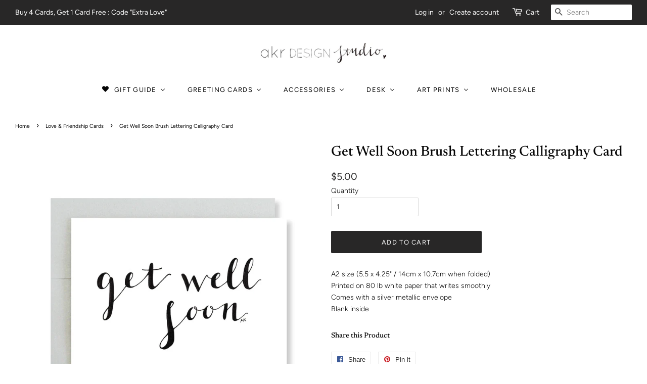

--- FILE ---
content_type: text/html; charset=utf-8
request_url: https://akrdesignstudio.com/collections/love-friendship/products/get-well-soon-brush-lettering-calligraphy-card
body_size: 22938
content:
<!doctype html>
<!--[if lt IE 7]><html class="no-js lt-ie9 lt-ie8 lt-ie7" lang="en"> <![endif]-->
<!--[if IE 7]><html class="no-js lt-ie9 lt-ie8" lang="en"> <![endif]-->
<!--[if IE 8]><html class="no-js lt-ie9" lang="en"> <![endif]-->
<!--[if IE 9 ]><html class="ie9 no-js"> <![endif]-->
<!--[if (gt IE 9)|!(IE)]><!--> <html class="no-js"> <!--<![endif]-->
<head>

  <!-- Basic page needs ================================================== -->
  <meta charset="utf-8">
  <meta http-equiv="X-UA-Compatible" content="IE=edge,chrome=1">

  

  <!-- Title and description ================================================== -->
  <title>
  Get Well Soon Brush Lettering Calligraphy Card – akrDesignStudio
  </title>

  
  <meta name="description" content="Simple get well soon card with hand drawn calligraphy. This get well soon card by akr Design Studio is perfect to send your love. A2 size (5.5 x 4.25&quot; / 14cm x 10.7cm when folded)">
  

  <!-- Social meta ================================================== -->
  <!-- /snippets/social-meta-tags.liquid -->




<meta property="og:site_name" content="akrDesignStudio">
<meta property="og:url" content="https://akrdesignstudio.com/products/get-well-soon-brush-lettering-calligraphy-card">
<meta property="og:title" content="Get Well Soon Brush Lettering Calligraphy Card">
<meta property="og:type" content="product">
<meta property="og:description" content="Simple get well soon card with hand drawn calligraphy. This get well soon card by akr Design Studio is perfect to send your love. A2 size (5.5 x 4.25&quot; / 14cm x 10.7cm when folded)">

  <meta property="og:price:amount" content="5.00">
  <meta property="og:price:currency" content="USD">

<meta property="og:image" content="http://akrdesignstudio.com/cdn/shop/products/getwell_card_etsy_1200x1200.jpg?v=1541643969">
<meta property="og:image:secure_url" content="https://akrdesignstudio.com/cdn/shop/products/getwell_card_etsy_1200x1200.jpg?v=1541643969">


<meta name="twitter:card" content="summary_large_image">
<meta name="twitter:title" content="Get Well Soon Brush Lettering Calligraphy Card">
<meta name="twitter:description" content="Simple get well soon card with hand drawn calligraphy. This get well soon card by akr Design Studio is perfect to send your love. A2 size (5.5 x 4.25&quot; / 14cm x 10.7cm when folded)">


  <!-- Helpers ================================================== -->
  <link rel="canonical" href="https://akrdesignstudio.com/products/get-well-soon-brush-lettering-calligraphy-card">
  <meta name="viewport" content="width=device-width,initial-scale=1">
  <meta name="theme-color" content="#282727">

  <!-- CSS ================================================== -->
  <link href="//akrdesignstudio.com/cdn/shop/t/2/assets/timber.scss.css?v=174347467536498932441762845707" rel="stylesheet" type="text/css" media="all" />
  <link href="//akrdesignstudio.com/cdn/shop/t/2/assets/theme.scss.css?v=4543927198589277411762845707" rel="stylesheet" type="text/css" media="all" />

  <script>
    window.theme = window.theme || {};

    var theme = {
      strings: {
        addToCart: "Add to Cart",
        soldOut: "Sold Out",
        unavailable: "Unavailable",
        zoomClose: "Close (Esc)",
        zoomPrev: "Previous (Left arrow key)",
        zoomNext: "Next (Right arrow key)",
        addressError: "Error looking up that address",
        addressNoResults: "No results for that address",
        addressQueryLimit: "You have exceeded the Google API usage limit. Consider upgrading to a \u003ca href=\"https:\/\/developers.google.com\/maps\/premium\/usage-limits\"\u003ePremium Plan\u003c\/a\u003e.",
        authError: "There was a problem authenticating your Google Maps API Key."
      },
      settings: {
        // Adding some settings to allow the editor to update correctly when they are changed
        enableWideLayout: true,
        typeAccentTransform: true,
        typeAccentSpacing: true,
        baseFontSize: '14px',
        headerBaseFontSize: '28px',
        accentFontSize: '13px'
      },
      variables: {
        mediaQueryMedium: 'screen and (max-width: 768px)',
        bpSmall: false
      },
      moneyFormat: "${{amount}}"
    }

    document.documentElement.className = document.documentElement.className.replace('no-js', 'supports-js');
  </script>

  <!-- Header hook for plugins ================================================== -->
  
  
  <script>window.performance && window.performance.mark && window.performance.mark('shopify.content_for_header.start');</script><meta name="facebook-domain-verification" content="1b6qkorflty81xmvb4oxg9q45c00wc">
<meta id="shopify-digital-wallet" name="shopify-digital-wallet" content="/3476947033/digital_wallets/dialog">
<meta name="shopify-checkout-api-token" content="e2577cd7910abccd2b7572eeb31df5c1">
<meta id="in-context-paypal-metadata" data-shop-id="3476947033" data-venmo-supported="false" data-environment="production" data-locale="en_US" data-paypal-v4="true" data-currency="USD">
<link rel="alternate" type="application/json+oembed" href="https://akrdesignstudio.com/products/get-well-soon-brush-lettering-calligraphy-card.oembed">
<script async="async" src="/checkouts/internal/preloads.js?locale=en-US"></script>
<link rel="preconnect" href="https://shop.app" crossorigin="anonymous">
<script async="async" src="https://shop.app/checkouts/internal/preloads.js?locale=en-US&shop_id=3476947033" crossorigin="anonymous"></script>
<script id="apple-pay-shop-capabilities" type="application/json">{"shopId":3476947033,"countryCode":"US","currencyCode":"USD","merchantCapabilities":["supports3DS"],"merchantId":"gid:\/\/shopify\/Shop\/3476947033","merchantName":"akrDesignStudio","requiredBillingContactFields":["postalAddress","email"],"requiredShippingContactFields":["postalAddress","email"],"shippingType":"shipping","supportedNetworks":["visa","masterCard","amex","discover","elo","jcb"],"total":{"type":"pending","label":"akrDesignStudio","amount":"1.00"},"shopifyPaymentsEnabled":true,"supportsSubscriptions":true}</script>
<script id="shopify-features" type="application/json">{"accessToken":"e2577cd7910abccd2b7572eeb31df5c1","betas":["rich-media-storefront-analytics"],"domain":"akrdesignstudio.com","predictiveSearch":true,"shopId":3476947033,"locale":"en"}</script>
<script>var Shopify = Shopify || {};
Shopify.shop = "akrdesignstudio.myshopify.com";
Shopify.locale = "en";
Shopify.currency = {"active":"USD","rate":"1.0"};
Shopify.country = "US";
Shopify.theme = {"name":"Minimal","id":35660529753,"schema_name":"Minimal","schema_version":"8.2.0","theme_store_id":380,"role":"main"};
Shopify.theme.handle = "null";
Shopify.theme.style = {"id":null,"handle":null};
Shopify.cdnHost = "akrdesignstudio.com/cdn";
Shopify.routes = Shopify.routes || {};
Shopify.routes.root = "/";</script>
<script type="module">!function(o){(o.Shopify=o.Shopify||{}).modules=!0}(window);</script>
<script>!function(o){function n(){var o=[];function n(){o.push(Array.prototype.slice.apply(arguments))}return n.q=o,n}var t=o.Shopify=o.Shopify||{};t.loadFeatures=n(),t.autoloadFeatures=n()}(window);</script>
<script>
  window.ShopifyPay = window.ShopifyPay || {};
  window.ShopifyPay.apiHost = "shop.app\/pay";
  window.ShopifyPay.redirectState = null;
</script>
<script id="shop-js-analytics" type="application/json">{"pageType":"product"}</script>
<script defer="defer" async type="module" src="//akrdesignstudio.com/cdn/shopifycloud/shop-js/modules/v2/client.init-shop-cart-sync_BT-GjEfc.en.esm.js"></script>
<script defer="defer" async type="module" src="//akrdesignstudio.com/cdn/shopifycloud/shop-js/modules/v2/chunk.common_D58fp_Oc.esm.js"></script>
<script defer="defer" async type="module" src="//akrdesignstudio.com/cdn/shopifycloud/shop-js/modules/v2/chunk.modal_xMitdFEc.esm.js"></script>
<script type="module">
  await import("//akrdesignstudio.com/cdn/shopifycloud/shop-js/modules/v2/client.init-shop-cart-sync_BT-GjEfc.en.esm.js");
await import("//akrdesignstudio.com/cdn/shopifycloud/shop-js/modules/v2/chunk.common_D58fp_Oc.esm.js");
await import("//akrdesignstudio.com/cdn/shopifycloud/shop-js/modules/v2/chunk.modal_xMitdFEc.esm.js");

  window.Shopify.SignInWithShop?.initShopCartSync?.({"fedCMEnabled":true,"windoidEnabled":true});

</script>
<script>
  window.Shopify = window.Shopify || {};
  if (!window.Shopify.featureAssets) window.Shopify.featureAssets = {};
  window.Shopify.featureAssets['shop-js'] = {"shop-cart-sync":["modules/v2/client.shop-cart-sync_DZOKe7Ll.en.esm.js","modules/v2/chunk.common_D58fp_Oc.esm.js","modules/v2/chunk.modal_xMitdFEc.esm.js"],"init-fed-cm":["modules/v2/client.init-fed-cm_B6oLuCjv.en.esm.js","modules/v2/chunk.common_D58fp_Oc.esm.js","modules/v2/chunk.modal_xMitdFEc.esm.js"],"shop-cash-offers":["modules/v2/client.shop-cash-offers_D2sdYoxE.en.esm.js","modules/v2/chunk.common_D58fp_Oc.esm.js","modules/v2/chunk.modal_xMitdFEc.esm.js"],"shop-login-button":["modules/v2/client.shop-login-button_QeVjl5Y3.en.esm.js","modules/v2/chunk.common_D58fp_Oc.esm.js","modules/v2/chunk.modal_xMitdFEc.esm.js"],"pay-button":["modules/v2/client.pay-button_DXTOsIq6.en.esm.js","modules/v2/chunk.common_D58fp_Oc.esm.js","modules/v2/chunk.modal_xMitdFEc.esm.js"],"shop-button":["modules/v2/client.shop-button_DQZHx9pm.en.esm.js","modules/v2/chunk.common_D58fp_Oc.esm.js","modules/v2/chunk.modal_xMitdFEc.esm.js"],"avatar":["modules/v2/client.avatar_BTnouDA3.en.esm.js"],"init-windoid":["modules/v2/client.init-windoid_CR1B-cfM.en.esm.js","modules/v2/chunk.common_D58fp_Oc.esm.js","modules/v2/chunk.modal_xMitdFEc.esm.js"],"init-shop-for-new-customer-accounts":["modules/v2/client.init-shop-for-new-customer-accounts_C_vY_xzh.en.esm.js","modules/v2/client.shop-login-button_QeVjl5Y3.en.esm.js","modules/v2/chunk.common_D58fp_Oc.esm.js","modules/v2/chunk.modal_xMitdFEc.esm.js"],"init-shop-email-lookup-coordinator":["modules/v2/client.init-shop-email-lookup-coordinator_BI7n9ZSv.en.esm.js","modules/v2/chunk.common_D58fp_Oc.esm.js","modules/v2/chunk.modal_xMitdFEc.esm.js"],"init-shop-cart-sync":["modules/v2/client.init-shop-cart-sync_BT-GjEfc.en.esm.js","modules/v2/chunk.common_D58fp_Oc.esm.js","modules/v2/chunk.modal_xMitdFEc.esm.js"],"shop-toast-manager":["modules/v2/client.shop-toast-manager_DiYdP3xc.en.esm.js","modules/v2/chunk.common_D58fp_Oc.esm.js","modules/v2/chunk.modal_xMitdFEc.esm.js"],"init-customer-accounts":["modules/v2/client.init-customer-accounts_D9ZNqS-Q.en.esm.js","modules/v2/client.shop-login-button_QeVjl5Y3.en.esm.js","modules/v2/chunk.common_D58fp_Oc.esm.js","modules/v2/chunk.modal_xMitdFEc.esm.js"],"init-customer-accounts-sign-up":["modules/v2/client.init-customer-accounts-sign-up_iGw4briv.en.esm.js","modules/v2/client.shop-login-button_QeVjl5Y3.en.esm.js","modules/v2/chunk.common_D58fp_Oc.esm.js","modules/v2/chunk.modal_xMitdFEc.esm.js"],"shop-follow-button":["modules/v2/client.shop-follow-button_CqMgW2wH.en.esm.js","modules/v2/chunk.common_D58fp_Oc.esm.js","modules/v2/chunk.modal_xMitdFEc.esm.js"],"checkout-modal":["modules/v2/client.checkout-modal_xHeaAweL.en.esm.js","modules/v2/chunk.common_D58fp_Oc.esm.js","modules/v2/chunk.modal_xMitdFEc.esm.js"],"shop-login":["modules/v2/client.shop-login_D91U-Q7h.en.esm.js","modules/v2/chunk.common_D58fp_Oc.esm.js","modules/v2/chunk.modal_xMitdFEc.esm.js"],"lead-capture":["modules/v2/client.lead-capture_BJmE1dJe.en.esm.js","modules/v2/chunk.common_D58fp_Oc.esm.js","modules/v2/chunk.modal_xMitdFEc.esm.js"],"payment-terms":["modules/v2/client.payment-terms_Ci9AEqFq.en.esm.js","modules/v2/chunk.common_D58fp_Oc.esm.js","modules/v2/chunk.modal_xMitdFEc.esm.js"]};
</script>
<script>(function() {
  var isLoaded = false;
  function asyncLoad() {
    if (isLoaded) return;
    isLoaded = true;
    var urls = ["\/\/shopify.privy.com\/widget.js?shop=akrdesignstudio.myshopify.com","https:\/\/formbuilder.hulkapps.com\/skeletopapp.js?shop=akrdesignstudio.myshopify.com","https:\/\/sliderapp.hulkapps.com\/assets\/js\/slider.js?shop=akrdesignstudio.myshopify.com"];
    for (var i = 0; i < urls.length; i++) {
      var s = document.createElement('script');
      s.type = 'text/javascript';
      s.async = true;
      s.src = urls[i];
      var x = document.getElementsByTagName('script')[0];
      x.parentNode.insertBefore(s, x);
    }
  };
  if(window.attachEvent) {
    window.attachEvent('onload', asyncLoad);
  } else {
    window.addEventListener('load', asyncLoad, false);
  }
})();</script>
<script id="__st">var __st={"a":3476947033,"offset":-28800,"reqid":"31c27f64-cfde-4173-b2cb-3bf79a12f417-1769367309","pageurl":"akrdesignstudio.com\/collections\/love-friendship\/products\/get-well-soon-brush-lettering-calligraphy-card","u":"b48cb31da6a6","p":"product","rtyp":"product","rid":1809450762329};</script>
<script>window.ShopifyPaypalV4VisibilityTracking = true;</script>
<script id="captcha-bootstrap">!function(){'use strict';const t='contact',e='account',n='new_comment',o=[[t,t],['blogs',n],['comments',n],[t,'customer']],c=[[e,'customer_login'],[e,'guest_login'],[e,'recover_customer_password'],[e,'create_customer']],r=t=>t.map((([t,e])=>`form[action*='/${t}']:not([data-nocaptcha='true']) input[name='form_type'][value='${e}']`)).join(','),a=t=>()=>t?[...document.querySelectorAll(t)].map((t=>t.form)):[];function s(){const t=[...o],e=r(t);return a(e)}const i='password',u='form_key',d=['recaptcha-v3-token','g-recaptcha-response','h-captcha-response',i],f=()=>{try{return window.sessionStorage}catch{return}},m='__shopify_v',_=t=>t.elements[u];function p(t,e,n=!1){try{const o=window.sessionStorage,c=JSON.parse(o.getItem(e)),{data:r}=function(t){const{data:e,action:n}=t;return t[m]||n?{data:e,action:n}:{data:t,action:n}}(c);for(const[e,n]of Object.entries(r))t.elements[e]&&(t.elements[e].value=n);n&&o.removeItem(e)}catch(o){console.error('form repopulation failed',{error:o})}}const l='form_type',E='cptcha';function T(t){t.dataset[E]=!0}const w=window,h=w.document,L='Shopify',v='ce_forms',y='captcha';let A=!1;((t,e)=>{const n=(g='f06e6c50-85a8-45c8-87d0-21a2b65856fe',I='https://cdn.shopify.com/shopifycloud/storefront-forms-hcaptcha/ce_storefront_forms_captcha_hcaptcha.v1.5.2.iife.js',D={infoText:'Protected by hCaptcha',privacyText:'Privacy',termsText:'Terms'},(t,e,n)=>{const o=w[L][v],c=o.bindForm;if(c)return c(t,g,e,D).then(n);var r;o.q.push([[t,g,e,D],n]),r=I,A||(h.body.append(Object.assign(h.createElement('script'),{id:'captcha-provider',async:!0,src:r})),A=!0)});var g,I,D;w[L]=w[L]||{},w[L][v]=w[L][v]||{},w[L][v].q=[],w[L][y]=w[L][y]||{},w[L][y].protect=function(t,e){n(t,void 0,e),T(t)},Object.freeze(w[L][y]),function(t,e,n,w,h,L){const[v,y,A,g]=function(t,e,n){const i=e?o:[],u=t?c:[],d=[...i,...u],f=r(d),m=r(i),_=r(d.filter((([t,e])=>n.includes(e))));return[a(f),a(m),a(_),s()]}(w,h,L),I=t=>{const e=t.target;return e instanceof HTMLFormElement?e:e&&e.form},D=t=>v().includes(t);t.addEventListener('submit',(t=>{const e=I(t);if(!e)return;const n=D(e)&&!e.dataset.hcaptchaBound&&!e.dataset.recaptchaBound,o=_(e),c=g().includes(e)&&(!o||!o.value);(n||c)&&t.preventDefault(),c&&!n&&(function(t){try{if(!f())return;!function(t){const e=f();if(!e)return;const n=_(t);if(!n)return;const o=n.value;o&&e.removeItem(o)}(t);const e=Array.from(Array(32),(()=>Math.random().toString(36)[2])).join('');!function(t,e){_(t)||t.append(Object.assign(document.createElement('input'),{type:'hidden',name:u})),t.elements[u].value=e}(t,e),function(t,e){const n=f();if(!n)return;const o=[...t.querySelectorAll(`input[type='${i}']`)].map((({name:t})=>t)),c=[...d,...o],r={};for(const[a,s]of new FormData(t).entries())c.includes(a)||(r[a]=s);n.setItem(e,JSON.stringify({[m]:1,action:t.action,data:r}))}(t,e)}catch(e){console.error('failed to persist form',e)}}(e),e.submit())}));const S=(t,e)=>{t&&!t.dataset[E]&&(n(t,e.some((e=>e===t))),T(t))};for(const o of['focusin','change'])t.addEventListener(o,(t=>{const e=I(t);D(e)&&S(e,y())}));const B=e.get('form_key'),M=e.get(l),P=B&&M;t.addEventListener('DOMContentLoaded',(()=>{const t=y();if(P)for(const e of t)e.elements[l].value===M&&p(e,B);[...new Set([...A(),...v().filter((t=>'true'===t.dataset.shopifyCaptcha))])].forEach((e=>S(e,t)))}))}(h,new URLSearchParams(w.location.search),n,t,e,['guest_login'])})(!0,!0)}();</script>
<script integrity="sha256-4kQ18oKyAcykRKYeNunJcIwy7WH5gtpwJnB7kiuLZ1E=" data-source-attribution="shopify.loadfeatures" defer="defer" src="//akrdesignstudio.com/cdn/shopifycloud/storefront/assets/storefront/load_feature-a0a9edcb.js" crossorigin="anonymous"></script>
<script crossorigin="anonymous" defer="defer" src="//akrdesignstudio.com/cdn/shopifycloud/storefront/assets/shopify_pay/storefront-65b4c6d7.js?v=20250812"></script>
<script data-source-attribution="shopify.dynamic_checkout.dynamic.init">var Shopify=Shopify||{};Shopify.PaymentButton=Shopify.PaymentButton||{isStorefrontPortableWallets:!0,init:function(){window.Shopify.PaymentButton.init=function(){};var t=document.createElement("script");t.src="https://akrdesignstudio.com/cdn/shopifycloud/portable-wallets/latest/portable-wallets.en.js",t.type="module",document.head.appendChild(t)}};
</script>
<script data-source-attribution="shopify.dynamic_checkout.buyer_consent">
  function portableWalletsHideBuyerConsent(e){var t=document.getElementById("shopify-buyer-consent"),n=document.getElementById("shopify-subscription-policy-button");t&&n&&(t.classList.add("hidden"),t.setAttribute("aria-hidden","true"),n.removeEventListener("click",e))}function portableWalletsShowBuyerConsent(e){var t=document.getElementById("shopify-buyer-consent"),n=document.getElementById("shopify-subscription-policy-button");t&&n&&(t.classList.remove("hidden"),t.removeAttribute("aria-hidden"),n.addEventListener("click",e))}window.Shopify?.PaymentButton&&(window.Shopify.PaymentButton.hideBuyerConsent=portableWalletsHideBuyerConsent,window.Shopify.PaymentButton.showBuyerConsent=portableWalletsShowBuyerConsent);
</script>
<script data-source-attribution="shopify.dynamic_checkout.cart.bootstrap">document.addEventListener("DOMContentLoaded",(function(){function t(){return document.querySelector("shopify-accelerated-checkout-cart, shopify-accelerated-checkout")}if(t())Shopify.PaymentButton.init();else{new MutationObserver((function(e,n){t()&&(Shopify.PaymentButton.init(),n.disconnect())})).observe(document.body,{childList:!0,subtree:!0})}}));
</script>
<link id="shopify-accelerated-checkout-styles" rel="stylesheet" media="screen" href="https://akrdesignstudio.com/cdn/shopifycloud/portable-wallets/latest/accelerated-checkout-backwards-compat.css" crossorigin="anonymous">
<style id="shopify-accelerated-checkout-cart">
        #shopify-buyer-consent {
  margin-top: 1em;
  display: inline-block;
  width: 100%;
}

#shopify-buyer-consent.hidden {
  display: none;
}

#shopify-subscription-policy-button {
  background: none;
  border: none;
  padding: 0;
  text-decoration: underline;
  font-size: inherit;
  cursor: pointer;
}

#shopify-subscription-policy-button::before {
  box-shadow: none;
}

      </style>

<script>window.performance && window.performance.mark && window.performance.mark('shopify.content_for_header.end');</script>

  
<!--[if lt IE 9]>
<script src="//cdnjs.cloudflare.com/ajax/libs/html5shiv/3.7.2/html5shiv.min.js" type="text/javascript"></script>
<![endif]-->


  <script src="//akrdesignstudio.com/cdn/shop/t/2/assets/jquery-2.2.3.min.js?v=58211863146907186831535493497" type="text/javascript"></script>

  <!--[if (gt IE 9)|!(IE)]><!--><script src="//akrdesignstudio.com/cdn/shop/t/2/assets/lazysizes.min.js?v=177476512571513845041535493497" async="async"> </script><!--<![endif]-->
  <!--[if lte IE 9]><script src="//akrdesignstudio.com/cdn/shop/t/2/assets/lazysizes.min.js?v=177476512571513845041535493497"> </script><![endif]-->

  
  
<script type="text/javascript" id="four-shopify-base-script">window.Four = {
  currency: "USD",
  local: "en",
  themeName: "Minimal",
  countryCode: null,
  product: {"id":1809450762329,"title":"Get Well Soon Brush Lettering Calligraphy Card","handle":"get-well-soon-brush-lettering-calligraphy-card","description":"\u003cp data-pm-slice=\"1 1 []\"\u003eA2 size (5.5 x 4.25\" \/ 14cm x 10.7cm when folded)\u003cbr\u003ePrinted on 80 lb white paper that writes smoothly\u003cbr\u003eComes with a silver metallic envelope\u003cbr\u003eBlank inside \u003c\/p\u003e","published_at":"2018-09-08T17:44:17-07:00","created_at":"2018-11-07T18:25:24-08:00","vendor":"akrDesignStudio","type":"Love \u0026 Friendship","tags":["best friend card","calligraphy font","card for boyfriend","card for husband","friendship card","get well soon card","stylish card for best friend","sympathy card"],"price":500,"price_min":500,"price_max":500,"available":true,"price_varies":false,"compare_at_price":null,"compare_at_price_min":0,"compare_at_price_max":0,"compare_at_price_varies":false,"variants":[{"id":17351976779865,"title":"Default Title","option1":"Default Title","option2":null,"option3":null,"sku":"GC 083","requires_shipping":true,"taxable":true,"featured_image":null,"available":true,"name":"Get Well Soon Brush Lettering Calligraphy Card","public_title":null,"options":["Default Title"],"price":500,"weight":14,"compare_at_price":null,"inventory_management":"shopify","barcode":"","requires_selling_plan":false,"selling_plan_allocations":[]}],"images":["\/\/akrdesignstudio.com\/cdn\/shop\/products\/getwell_card_etsy.jpg?v=1541643969"],"featured_image":"\/\/akrdesignstudio.com\/cdn\/shop\/products\/getwell_card_etsy.jpg?v=1541643969","options":["Title"],"media":[{"alt":"get well soon card","id":1470666768473,"position":1,"preview_image":{"aspect_ratio":1.0,"height":1000,"width":1000,"src":"\/\/akrdesignstudio.com\/cdn\/shop\/products\/getwell_card_etsy.jpg?v=1541643969"},"aspect_ratio":1.0,"height":1000,"media_type":"image","src":"\/\/akrdesignstudio.com\/cdn\/shop\/products\/getwell_card_etsy.jpg?v=1541643969","width":1000}],"requires_selling_plan":false,"selling_plan_groups":[],"content":"\u003cp data-pm-slice=\"1 1 []\"\u003eA2 size (5.5 x 4.25\" \/ 14cm x 10.7cm when folded)\u003cbr\u003ePrinted on 80 lb white paper that writes smoothly\u003cbr\u003eComes with a silver metallic envelope\u003cbr\u003eBlank inside \u003c\/p\u003e"},
  currentVariant: {"id":17351976779865,"title":"Default Title","option1":"Default Title","option2":null,"option3":null,"sku":"GC 083","requires_shipping":true,"taxable":true,"featured_image":null,"available":true,"name":"Get Well Soon Brush Lettering Calligraphy Card","public_title":null,"options":["Default Title"],"price":500,"weight":14,"compare_at_price":null,"inventory_management":"shopify","barcode":"","requires_selling_plan":false,"selling_plan_allocations":[]},
  cartTotal: 0,
  load: function(d) {
    var s = d.createElement('script');
    s.src = 'https://scripts.paywithfour.com/public/javascripts/shopify-four-javascript.v2.js?r=6165faf55cc4c8001e134126&l="en"';
    s.setAttribute('async', '');
    d.head.appendChild(s);
  }
};
window.addEventListener('load', function() {
  window.Four.load(document);
});</script>

<script>
  document.addEventListener("DOMContentLoaded", function(event) {
    const style = document.getElementById('wsg-custom-style');
    if (typeof window.isWsgCustomer != "undefined" && isWsgCustomer) {
      style.innerHTML = `
        ${style.innerHTML} 
        /* A friend of hideWsg - this will _show_ only for wsg customers. Add class to an element to use */
        .showWsg {
          display: unset;
        }
        /* wholesale only CSS */
        .additional-checkout-buttons, .shopify-payment-button {
          display: none !important;
        }
        .wsg-proxy-container select {
          background-color: 
          ${
        document.querySelector('input').style.backgroundColor
          ? document.querySelector('input').style.backgroundColor
          : 'white'
        } !important;
        }
      `;
    } else {
      style.innerHTML = `
        ${style.innerHTML}
        /* Add CSS rules here for NOT wsg customers - great to hide elements from retail when we can't access the code driving the element */
        
      `;
    }

    if (typeof window.embedButtonBg !== undefined && typeof window.embedButtonText !== undefined && window.embedButtonBg !== window.embedButtonText) {
      style.innerHTML = `
        ${style.innerHTML}
        .wsg-button-fix {
          background: ${embedButtonBg} !important;
          border-color: ${embedButtonBg} !important;
          color: ${embedButtonText} !important;
        }
      `;
    }

    // =========================
    //         CUSTOM JS
    // ==========================
    if (document.querySelector(".wsg-proxy-container")) {
      initNodeObserver(wsgCustomJs);
    }
  })

  function wsgCustomJs() {

    // update button classes
    const button = document.querySelectorAll(".wsg-button-fix");
    let buttonClass = "xxButtonClassesHerexx";
    buttonClass = buttonClass.split(" ");
    for (let i = 0; i < button.length; i++) {
      button[i].classList.add(... buttonClass);
    }

    // wsgCustomJs window placeholder
    // update secondary btn color on proxy cart
    if (document.getElementById("wsg-checkout-one")) {
      const checkoutButton = document.getElementById("wsg-checkout-one");
      let wsgBtnColor = window.getComputedStyle(checkoutButton).backgroundColor;
      let wsgBtnBackground = "none";
      let wsgBtnBorder = "thin solid " + wsgBtnColor;
      let wsgBtnPadding = window.getComputedStyle(checkoutButton).padding;
      let spofBtn = document.querySelectorAll(".spof-btn");
      for (let i = 0; i < spofBtn.length; i++) {
        spofBtn[i].style.background = wsgBtnBackground;
        spofBtn[i].style.color = wsgBtnColor;
        spofBtn[i].style.border = wsgBtnBorder;
        spofBtn[i].style.padding = wsgBtnPadding;
      }
    }

    // update Quick Order Form label
    if (typeof window.embedSPOFLabel != "undefined" && embedSPOFLabel) {
      document.querySelectorAll(".spof-btn").forEach(function(spofBtn) {
        spofBtn.removeAttribute("data-translation-selector");
        spofBtn.innerHTML = embedSPOFLabel;
      });
    }
  }

  function initNodeObserver(onChangeNodeCallback) {

    // Select the node that will be observed for mutations
    const targetNode = document.querySelector(".wsg-proxy-container");

    // Options for the observer (which mutations to observe)
    const config = {
      attributes: true,
      childList: true,
      subtree: true
    };

    // Callback function to execute when mutations are observed
    const callback = function(mutationsList, observer) {
      for (const mutation of mutationsList) {
        if (mutation.type === 'childList') {
          onChangeNodeCallback();
          observer.disconnect();
        }
      }
    };

    // Create an observer instance linked to the callback function
    const observer = new MutationObserver(callback);

    // Start observing the target node for configured mutations
    observer.observe(targetNode, config);
  }
</script>


<style id="wsg-custom-style">
  /* A friend of hideWsg - this will _show_ only for wsg customers. Add class to an element to use */
  .showWsg {
    display: none;
  }
  /* Signup/login */
  #wsg-signup select,
  #wsg-signup input,
  #wsg-signup textarea {
    height: 46px;
    border: thin solid #d1d1d1;
    padding: 6px 10px;
  }
  #wsg-signup textarea {
    min-height: 100px;
  }
  .wsg-login-input {
    height: 46px;
    border: thin solid #d1d1d1;
    padding: 6px 10px;
  }
/*   Quick Order Form */
  .wsg-table td {
    border: none;
    min-width: 150px;
  }
  .wsg-table tr {
    border-bottom: thin solid #d1d1d1; 
    border-left: none;
  }
  .wsg-table input[type="number"] {
    border: thin solid #d1d1d1;
    padding: 5px 15px;
    min-height: 42px;
  }
  #wsg-spof-link a {
    text-decoration: inherit;
    color: inherit;
  }
  .wsg-proxy-container {
    margin-top: 0% !important;
  }
  @media screen and (max-width:768px){
    .wsg-proxy-container .wsg-table input[type="number"] {
        max-width: 80%; 
    }
    .wsg-center img {
      width: 50px !important;
    }
    .wsg-variant-price-area {
      min-width: 70px !important;
    }
  }
  /* Submit button */
  #wsg-cart-update{
    padding: 8px 10px;
    min-height: 45px;
    max-width: 100% !important;
  }
  .wsg-table {
    background: inherit !important;
  }
  .wsg-spof-container-main {
    background: inherit !important;
  }
  /* General fixes */
  .wsg-hide-prices {
    opacity: 0;
  }
  .wsg-ws-only .button {
    margin: 0;
  }
</style>
<!-- BEGIN app block: shopify://apps/buddha-mega-menu-navigation/blocks/megamenu/dbb4ce56-bf86-4830-9b3d-16efbef51c6f -->
<script>
        var productImageAndPrice = [],
            collectionImages = [],
            articleImages = [],
            mmLivIcons = false,
            mmFlipClock = false,
            mmFixesUseJquery = false,
            mmNumMMI = 6,
            mmSchemaTranslation = {},
            mmMenuStrings =  {"menuStrings":{"default":{"GIFT GUIDE":"GIFT GUIDE","Collection":"Collection","Best Sellers":"Best Sellers","for Dog Moms":"for Dog Moms","for Cat Moms":"for Cat Moms","for Fashionista":"for Fashionista","for Coffee Lovers":"for Coffee Lovers","for Hawaii Lovers":"for Hawaii Lovers","for Flower Lovers":"for Flower Lovers","Sophie La Francaise":"Sophie La Francaise","Greeting Cards":"Greeting Cards","Cards":"Cards","Birthday ":"Birthday ","Love & Friendship":"Love & Friendship","Thank You":"Thank You","Fashionista ":"Fashionista ","City ":"City ","Mom & Dad":"Mom & Dad","Holiday":"Holiday","Holiday Box Set":"Holiday Box Set","Wedding":"Wedding","Birthday Cards":"Birthday Cards","Love & Friendship Cards":"Love & Friendship Cards","Accessories":"Accessories","Enamel Pins":"Enamel Pins","Enamel Keychains":"Enamel Keychains","Enamel Jewelries":"Enamel Jewelries","Tote Bags":"Tote Bags","Desk":"Desk","Planners":"Planners","Notebooks":"Notebooks","Notepads":"Notepads","Waterproof Stickers":"Waterproof Stickers","Art Prints":"Art Prints","French Bulldog":"French Bulldog","Fashion Illustration":"Fashion Illustration","Lingerie Arts":"Lingerie Arts","City Arts":"City Arts","Inspiration Quarts":"Inspiration Quarts","Lingerie Art":"Lingerie Art","WHOLESALE":"WHOLESALE"}},"additional":{"default":{"NEW":"NEW","SALE":"SALE","HOT":"HOT"}}} ,
            mmShopLocale = "en",
            mmShopLocaleCollectionsRoute = "/collections",
            mmSchemaDesignJSON = [{"action":"menu-select","value":"main-menu"},{"action":"design","setting":"vertical_label_background_color_sale","value":"#f9c4c4"},{"action":"design","setting":"label_background_color_sale","value":"#ffd7dc"},{"action":"design","setting":"label_background_color_new","value":"#8e8f8f"},{"action":"design","setting":"addtocart_background_hover_color","value":"#8f8c8c"},{"action":"design","setting":"label_background_color_hot","value":"#323333"},{"action":"design","setting":"vertical_link_hover_color","value":"#989e9e"},{"action":"design","setting":"vertical_text_color","value":"#ffffff"},{"action":"design","setting":"link_hover_color","value":"#7c8282"},{"action":"design","setting":"background_hover_color","value":"#ffffff"},{"action":"design","setting":"background_color","value":"#ffffff"},{"action":"design","setting":"font_family","value":"Default"},{"action":"design","setting":"text_color","value":"#222222"},{"action":"design","setting":"vertical_font_size","value":"13px"},{"action":"design","setting":"font_size","value":"13px"},{"action":"design","setting":"vertical_background_color","value":"#5a5656"},{"action":"design","setting":"vertical_label_text_color_new","value":"#ffffff"},{"action":"design","setting":"vertical_label_background_color_new","value":"#313031"},{"action":"design","setting":"vertical_label_background_color_hot","value":"#313031"},{"action":"design","setting":"main_menu_item_direction_QTv7o","value":"auto"},{"action":"design","setting":"main_menu_item_size_QTv7o","value":"859px"},{"action":"design","setting":"main_menu_item_size_y68zx","value":"859px"},{"action":"design","setting":"main_menu_item_size_Ywv0U","value":"859px"},{"action":"design","setting":"main_menu_item_size_Z3UXe","value":"859px"},{"action":"design","setting":"main_menu_item_size_Y2K3k","value":"859px"},{"action":"design","setting":"main_menu_item_columns_QTv7o","value":"3"},{"action":"design","setting":"main_menu_item_columns_Ywv0U","value":"3"},{"action":"design","setting":"main_menu_item_columns_y68zx","value":"3"},{"action":"design","setting":"main_menu_item_columns_Z3UXe","value":"3"},{"action":"design","setting":"main_menu_item_columns_Y2K3k","value":"3"}],
            mmDomChangeSkipUl = ",.flex-direction-nav",
            buddhaMegaMenuShop = "akrdesignstudio.myshopify.com",
            mmWireframeCompression = "0",
            mmExtensionAssetUrl = "https://cdn.shopify.com/extensions/019abe06-4a3f-7763-88da-170e1b54169b/mega-menu-151/assets/";var bestSellersHTML = '';var newestProductsHTML = '';/* get link lists api */
        var linkLists={"main-menu" : {"title":"Main menu", "items":["/","/collections/all","/collections",]},"footer" : {"title":"Footer menu", "items":["https://akrdesignstudio.com/a/wsg/proxy/login","/pages/stockists","/search",]},"footer-menu-2" : {"title":"Footer menu 2", "items":["/pages/contact-us","/pages/our-story","/pages/press","/pages/faq","/blogs/news",]},"customer-account-main-menu" : {"title":"Customer account main menu", "items":["/","https://shopify.com/3476947033/account/orders?locale=en&amp;region_country=US",]},};/*ENDPARSE*/

        

        /* set product prices *//* get the collection images *//* get the article images *//* customer fixes */
        var mmCustomerFixesBeforeInit = function(){ /* force external link */ window.mmGoToPage2 = function(el){ el = el.firstChild; var href = el.getAttribute("data-href"); if (href) { var win = window.open(href, "_blank"); if (win) win.focus(); } } }; var mmCustomerFixesAfter = function(){ mmForEach(tempMenuObject.u, "a[href=\"http://akrdesignstudio.faire.com\"]", function(el){ el.removeAttribute("href"); el.onclick=null; el.removeAttribute("onclick"); el.parentElement.setAttribute("onclick", "mmGoToPage2(this); return false;"); }); }; var mmThemeFixesAfter = function(){ verticalMenuMaxWidth = 768; /* user request 34129 */ mmAddStyle(" .horizontal-mega-menu li.buddha-menu-item { z-index: 8900 !important; } .horizontal-mega-menu li.buddha-menu-item:hover { z-index: 8901 !important; } .horizontal-mega-menu li.buddha-menu-item.mega-hover { z-index: 8901 !important; } ", "themeScript"); }; 
        

        var mmWireframe = {"html" : "<li role=\"none\" class=\"buddha-menu-item\" itemId=\"Y2K3k\"  ><a data-href=\"/pages/gift-guide\" href=\"/pages/gift-guide\" aria-label=\"GIFT GUIDE\" data-no-instant=\"\" onclick=\"mmGoToPage(this, event); return false;\" role=\"menuitem\"  ><i class=\"mm-icon static fas fa-heart\" aria-hidden=\"true\"></i><span class=\"mm-title\">GIFT GUIDE</span><i class=\"mm-arrow mm-angle-down\" aria-hidden=\"true\"></i><span class=\"toggle-menu-btn\" style=\"display:none;\" title=\"Toggle menu\" onclick=\"return toggleSubmenu(this)\"><span class=\"mm-arrow-icon\"><span class=\"bar-one\"></span><span class=\"bar-two\"></span></span></span></a><ul class=\"mm-submenu simple   mm-last-level\" role=\"menu\"><li role=\"none\" submenu-columns=\"1\" item-type=\"link-list\"  ><div class=\"mega-menu-item-container\"  ><div class=\"mm-list-name\"  ><span  ><span class=\"mm-title\">Collection</span></span></div><ul class=\"mm-submenu link-list   mm-last-level\" role=\"menu\"><li role=\"none\"  ><a data-href=\"/collections/best-sellers\" href=\"/collections/best-sellers\" aria-label=\"Best Sellers\" data-no-instant=\"\" onclick=\"mmGoToPage(this, event); return false;\" role=\"menuitem\"  ><span class=\"mm-title\">Best Sellers</span></a></li><li role=\"none\"  ><a data-href=\"/collections/dog-lovers\" href=\"/collections/dog-lovers\" aria-label=\"for Dog Moms\" data-no-instant=\"\" onclick=\"mmGoToPage(this, event); return false;\" role=\"menuitem\"  ><span class=\"mm-title\">for Dog Moms</span></a></li><li role=\"none\"  ><a data-href=\"/collections/for-cat-moms\" href=\"/collections/for-cat-moms\" aria-label=\"for Cat Moms\" data-no-instant=\"\" onclick=\"mmGoToPage(this, event); return false;\" role=\"menuitem\"  ><span class=\"mm-title\">for Cat Moms</span></a></li><li role=\"none\"  ><a data-href=\"/collections/minimalist-items\" href=\"/collections/minimalist-items\" aria-label=\"for Fashionista\" data-no-instant=\"\" onclick=\"mmGoToPage(this, event); return false;\" role=\"menuitem\"  ><span class=\"mm-title\">for Fashionista</span></a></li><li role=\"none\"  ><a data-href=\"/collections/coffee-addicts\" href=\"/collections/coffee-addicts\" aria-label=\"for Coffee Lovers\" data-no-instant=\"\" onclick=\"mmGoToPage(this, event); return false;\" role=\"menuitem\"  ><span class=\"mm-title\">for Coffee Lovers</span></a></li><li role=\"none\" haslabel=\"NEW\"  ><a data-href=\"/collections/hawaii-vibes\" href=\"/collections/hawaii-vibes\" aria-label=\"for Hawaii Lovers\" data-no-instant=\"\" onclick=\"mmGoToPage(this, event); return false;\" role=\"menuitem\"  ><span class=\"mm-title\">for Hawaii Lovers&nbsp;<span class=\"mm-label new\">NEW</span></span></a></li><li role=\"none\"  ><a data-href=\"/collections/floral-collection\" href=\"/collections/floral-collection\" aria-label=\"for Flower Lovers\" data-no-instant=\"\" onclick=\"mmGoToPage(this, event); return false;\" role=\"menuitem\"  ><span class=\"mm-title\">for Flower Lovers</span></a></li></ul></div></li><li role=\"none\" submenu-columns=\"1\" image-type=\"fit-high\" item-type=\"featured-collection\"  ><div class=\"mega-menu-item-container\"  ><div class=\"mm-image-container\"  ><div class=\"mm-image\"  ><a data-href=\"/collections/sophie-la-francaise-1\" href=\"/collections/sophie-la-francaise-1\" aria-label=\"Sophie La Francaise\" data-no-instant=\"\" onclick=\"mmGoToPage(this, event); return false;\" role=\"none\" tabindex=\"-1\"  ><img data-src=\"https://cdn.shopify.com/s/files/1/0034/7694/7033/t/2/assets/mega-menu-59137-3keychains-65905036_320x.jpg?v=1660169244\" aspect-ratio=\"1\" class=\"get-collection-image\" customimage data-id=\"166284755043\" alt=\"Sophie La Francaise\"></a></div><div class=\"mm-label-wrap\"></div></div><a data-href=\"/collections/sophie-la-francaise-1\" href=\"/collections/sophie-la-francaise-1\" aria-label=\"Sophie La Francaise\" data-no-instant=\"\" onclick=\"mmGoToPage(this, event); return false;\" role=\"menuitem\" class=\"mm-featured-title\"  ><span class=\"mm-title\">Sophie La Francaise</span></a><div class=\"mega-menu-prices get-mega-menu-prices\" data-id=\"166284755043\"></div></div></li><li role=\"none\" submenu-columns=\"1\" image-type=\"fit-high\" item-type=\"featured-collection\"  ><div class=\"mega-menu-item-container\"  ><div class=\"mm-image-container\"  ><div class=\"mm-image\"  ><a data-href=\"/collections/coffee-addicts\" href=\"/collections/coffee-addicts\" aria-label=\"for Coffee Lovers\" data-no-instant=\"\" onclick=\"mmGoToPage(this, event); return false;\" role=\"none\" tabindex=\"-1\"  ><img data-src=\"https://cdn.shopify.com/s/files/1/0034/7694/7033/t/2/assets/mega-menu-59137-coffeesoonflatlay2-165997089_320x.jpg?v=1660169246\" aspect-ratio=\"1\" class=\"get-collection-image\" customimage data-id=\"66391998553\" alt=\"for Coffee Lovers\"></a></div><div class=\"mm-label-wrap\"></div></div><a data-href=\"/collections/coffee-addicts\" href=\"/collections/coffee-addicts\" aria-label=\"for Coffee Lovers\" data-no-instant=\"\" onclick=\"mmGoToPage(this, event); return false;\" role=\"menuitem\" class=\"mm-featured-title\"  ><span class=\"mm-title\">for Coffee Lovers</span></a><div class=\"mega-menu-prices get-mega-menu-prices\" data-id=\"66391998553\"></div></div></li></ul></li><li role=\"none\" class=\"buddha-menu-item\" itemId=\"QTv7o\"  ><a data-href=\"/collections/frontpage\" href=\"/collections/frontpage\" aria-label=\"Greeting Cards\" data-no-instant=\"\" onclick=\"mmGoToPage(this, event); return false;\" role=\"menuitem\"  ><span class=\"mm-title\">Greeting Cards</span><i class=\"mm-arrow mm-angle-down\" aria-hidden=\"true\"></i><span class=\"toggle-menu-btn\" style=\"display:none;\" title=\"Toggle menu\" onclick=\"return toggleSubmenu(this)\"><span class=\"mm-arrow-icon\"><span class=\"bar-one\"></span><span class=\"bar-two\"></span></span></span></a><ul class=\"mm-submenu simple   mm-last-level\" role=\"menu\"><li role=\"none\" submenu-columns=\"1\" item-type=\"link-list\"  ><div class=\"mega-menu-item-container\"  ><div class=\"mm-list-name\"  ><span  ><span class=\"mm-title\">Cards</span></span></div><ul class=\"mm-submenu link-list   mm-last-level\" role=\"menu\"><li role=\"none\"  ><a data-href=\"/collections/birthday\" href=\"/collections/birthday\" aria-label=\"Birthday \" data-no-instant=\"\" onclick=\"mmGoToPage(this, event); return false;\" role=\"menuitem\"  ><span class=\"mm-title\">Birthday</span></a></li><li role=\"none\"  ><a data-href=\"/collections/love-friendship\" href=\"/collections/love-friendship\" aria-label=\"Love & Friendship\" data-no-instant=\"\" onclick=\"mmGoToPage(this, event); return false;\" role=\"menuitem\"  ><span class=\"mm-title\">Love & Friendship</span></a></li><li role=\"none\"  ><a data-href=\"/collections/thank-you\" href=\"/collections/thank-you\" aria-label=\"Thank You\" data-no-instant=\"\" onclick=\"mmGoToPage(this, event); return false;\" role=\"menuitem\"  ><span class=\"mm-title\">Thank You</span></a></li><li role=\"none\"  ><a data-href=\"/collections/fashionista\" href=\"/collections/fashionista\" aria-label=\"Fashionista \" data-no-instant=\"\" onclick=\"mmGoToPage(this, event); return false;\" role=\"menuitem\"  ><span class=\"mm-title\">Fashionista</span></a></li><li role=\"none\" haslabel=\"NEW\"  ><a data-href=\"/collections/city\" href=\"/collections/city\" aria-label=\"City \" data-no-instant=\"\" onclick=\"mmGoToPage(this, event); return false;\" role=\"menuitem\"  ><span class=\"mm-title\">City&nbsp;<span class=\"mm-label new\">NEW</span></span></a></li><li role=\"none\"  ><a data-href=\"/collections/mom-son\" href=\"/collections/mom-son\" aria-label=\"Mom & Dad\" data-no-instant=\"\" onclick=\"mmGoToPage(this, event); return false;\" role=\"menuitem\"  ><span class=\"mm-title\">Mom & Dad</span></a></li><li role=\"none\" haslabel=\"NEW\"  ><a data-href=\"/collections/holiday\" href=\"/collections/holiday\" aria-label=\"Holiday\" data-no-instant=\"\" onclick=\"mmGoToPage(this, event); return false;\" role=\"menuitem\"  ><span class=\"mm-title\">Holiday&nbsp;<span class=\"mm-label new\">NEW</span></span></a></li><li role=\"none\" haslabel=\"NEW\"  ><a data-href=\"/collections/holiday-boxed-card-set\" href=\"/collections/holiday-boxed-card-set\" aria-label=\"Holiday Box Set\" data-no-instant=\"\" onclick=\"mmGoToPage(this, event); return false;\" role=\"menuitem\"  ><span class=\"mm-title\">Holiday Box Set&nbsp;<span class=\"mm-label new\">NEW</span></span></a></li><li role=\"none\"  ><a data-href=\"/collections/wedding\" href=\"/collections/wedding\" aria-label=\"Wedding\" data-no-instant=\"\" onclick=\"mmGoToPage(this, event); return false;\" role=\"menuitem\"  ><span class=\"mm-title\">Wedding</span></a></li></ul></div></li><li role=\"none\" submenu-columns=\"1\" image-type=\"fit-high\" item-type=\"featured-collection\"  ><div class=\"mega-menu-item-container\"  ><div class=\"mm-image-container\"  ><div class=\"mm-image\"  ><a data-href=\"/collections/birthday\" href=\"/collections/birthday\" aria-label=\"Birthday Cards\" data-no-instant=\"\" onclick=\"mmGoToPage(this, event); return false;\" role=\"none\" tabindex=\"-1\"  ><img data-src=\"https://cdn.shopify.com/s/files/1/0034/7694/7033/t/2/assets/mega-menu-59137-cele-712626037_320x.jpg?v=1660169912\" aspect-ratio=\"1\" class=\"get-collection-image\" customimage data-id=\"64682033241\" alt=\"Birthday Cards\"></a></div><div class=\"mm-label-wrap\"></div></div><a data-href=\"/collections/birthday\" href=\"/collections/birthday\" aria-label=\"Birthday Cards\" data-no-instant=\"\" onclick=\"mmGoToPage(this, event); return false;\" role=\"menuitem\" class=\"mm-featured-title\"  ><span class=\"mm-title\">Birthday Cards</span></a><div class=\"mega-menu-prices get-mega-menu-prices\" data-id=\"64682033241\"></div></div></li><li role=\"none\" submenu-columns=\"1\" image-type=\"fit-high\" item-type=\"featured-collection\"  ><div class=\"mega-menu-item-container\"  ><div class=\"mm-image-container\"  ><div class=\"mm-image\"  ><a data-href=\"/collections/love-friendship\" href=\"/collections/love-friendship\" aria-label=\"Love & Friendship Cards\" data-no-instant=\"\" onclick=\"mmGoToPage(this, event); return false;\" role=\"none\" tabindex=\"-1\"  ><img data-src=\"https://cdn.shopify.com/s/files/1/0034/7694/7033/t/2/assets/mega-menu-59137-justforyou-1036512974_320x.jpg?v=1660166396\" aspect-ratio=\"1\" class=\"get-collection-image\" customimage data-id=\"64697106521\" alt=\"Love & Friendship Cards\"></a></div><div class=\"mm-label-wrap\"></div></div><a data-href=\"/collections/love-friendship\" href=\"/collections/love-friendship\" aria-label=\"Love & Friendship Cards\" data-no-instant=\"\" onclick=\"mmGoToPage(this, event); return false;\" role=\"menuitem\" class=\"mm-featured-title\"  ><span class=\"mm-title\">Love & Friendship Cards</span></a><div class=\"mega-menu-prices get-mega-menu-prices\" data-id=\"64697106521\"></div></div></li></ul></li><li role=\"none\" class=\"buddha-menu-item\" itemId=\"Ywv0U\"  ><a data-href=\"/collections/accessories\" href=\"/collections/accessories\" aria-label=\"Accessories\" data-no-instant=\"\" onclick=\"mmGoToPage(this, event); return false;\" role=\"menuitem\"  ><span class=\"mm-title\">Accessories</span><i class=\"mm-arrow mm-angle-down\" aria-hidden=\"true\"></i><span class=\"toggle-menu-btn\" style=\"display:none;\" title=\"Toggle menu\" onclick=\"return toggleSubmenu(this)\"><span class=\"mm-arrow-icon\"><span class=\"bar-one\"></span><span class=\"bar-two\"></span></span></span></a><ul class=\"mm-submenu simple   mm-last-level\" role=\"menu\"><li role=\"none\" submenu-columns=\"1\" item-type=\"link-list\"  ><div class=\"mega-menu-item-container\"  ><div class=\"mm-list-name\"  ><span  ><span class=\"mm-title\">Accessories</span></span></div><ul class=\"mm-submenu link-list   mm-last-level\" role=\"menu\"><li role=\"none\" haslabel=\"NEW\"  ><a data-href=\"/collections/enamel-pins\" href=\"/collections/enamel-pins\" aria-label=\"Enamel Pins\" data-no-instant=\"\" onclick=\"mmGoToPage(this, event); return false;\" role=\"menuitem\"  ><span class=\"mm-title\">Enamel Pins&nbsp;<span class=\"mm-label new\">NEW</span></span></a></li><li role=\"none\"  ><a data-href=\"/collections/enamel-keychains\" href=\"/collections/enamel-keychains\" aria-label=\"Enamel Keychains\" data-no-instant=\"\" onclick=\"mmGoToPage(this, event); return false;\" role=\"menuitem\"  ><span class=\"mm-title\">Enamel Keychains</span></a></li><li role=\"none\"  ><a data-href=\"/collections/enamel-earrings\" href=\"/collections/enamel-earrings\" aria-label=\"Enamel Jewelries\" data-no-instant=\"\" onclick=\"mmGoToPage(this, event); return false;\" role=\"menuitem\"  ><span class=\"mm-title\">Enamel Jewelries</span></a></li><li role=\"none\" haslabel=\"SALE\"  ><a data-href=\"/collections/tote-bags\" href=\"/collections/tote-bags\" aria-label=\"Tote Bags\" data-no-instant=\"\" onclick=\"mmGoToPage(this, event); return false;\" role=\"menuitem\"  ><span class=\"mm-title\">Tote Bags&nbsp;<span class=\"mm-label sale\">SALE</span></span></a></li></ul></div></li><li role=\"none\" submenu-columns=\"1\" image-type=\"fit-high\" item-type=\"featured-collection\"  ><div class=\"mega-menu-item-container\"  ><div class=\"mm-image-container\"  ><div class=\"mm-image\"  ><a data-href=\"/collections/enamel-pins\" href=\"/collections/enamel-pins\" aria-label=\"Enamel Pins\" data-no-instant=\"\" onclick=\"mmGoToPage(this, event); return false;\" role=\"none\" tabindex=\"-1\"  ><img data-src=\"https://cdn.shopify.com/s/files/1/0034/7694/7033/t/2/assets/mega-menu-59137-newpinrevised-326426106_320x.jpg?v=1660166614\" aspect-ratio=\"1\" class=\"get-collection-image\" customimage data-id=\"65276215385\" alt=\"Enamel Pins\"></a></div><div class=\"mm-label-wrap\"></div></div><a data-href=\"/collections/enamel-pins\" href=\"/collections/enamel-pins\" aria-label=\"Enamel Pins\" data-no-instant=\"\" onclick=\"mmGoToPage(this, event); return false;\" role=\"menuitem\" class=\"mm-featured-title\"  ><span class=\"mm-title\">Enamel Pins</span></a><div class=\"mega-menu-prices get-mega-menu-prices\" data-id=\"65276215385\"></div></div></li><li role=\"none\" submenu-columns=\"1\" image-type=\"fit-high\" item-type=\"featured-collection\"  ><div class=\"mega-menu-item-container\"  ><div class=\"mm-image-container\"  ><div class=\"mm-image\"  ><a data-href=\"/collections/enamel-keychains\" href=\"/collections/enamel-keychains\" aria-label=\"Enamel Keychains\" data-no-instant=\"\" onclick=\"mmGoToPage(this, event); return false;\" role=\"none\" tabindex=\"-1\"  ><img data-src=\"https://cdn.shopify.com/s/files/1/0034/7694/7033/t/2/assets/mega-menu-59137--1150877100_320x.jpg?v=1660166792\" aspect-ratio=\"1\" class=\"get-collection-image\" customimage data-id=\"65280311385\" alt=\"Enamel Keychains\"></a></div><div class=\"mm-label-wrap\"></div></div><a data-href=\"/collections/enamel-keychains\" href=\"/collections/enamel-keychains\" aria-label=\"Enamel Keychains\" data-no-instant=\"\" onclick=\"mmGoToPage(this, event); return false;\" role=\"menuitem\" class=\"mm-featured-title\"  ><span class=\"mm-title\">Enamel Keychains</span></a><div class=\"mega-menu-prices get-mega-menu-prices\" data-id=\"65280311385\"></div></div></li></ul></li><li role=\"none\" class=\"buddha-menu-item\" itemId=\"y68zx\"  ><a data-href=\"/collections/desk\" href=\"/collections/desk\" aria-label=\"Desk\" data-no-instant=\"\" onclick=\"mmGoToPage(this, event); return false;\" role=\"menuitem\"  ><span class=\"mm-title\">Desk</span><i class=\"mm-arrow mm-angle-down\" aria-hidden=\"true\"></i><span class=\"toggle-menu-btn\" style=\"display:none;\" title=\"Toggle menu\" onclick=\"return toggleSubmenu(this)\"><span class=\"mm-arrow-icon\"><span class=\"bar-one\"></span><span class=\"bar-two\"></span></span></span></a><ul class=\"mm-submenu simple   mm-last-level\" role=\"menu\"><li role=\"none\" submenu-columns=\"1\" item-type=\"link-list\"  ><div class=\"mega-menu-item-container\"  ><div class=\"mm-list-name\"  ><span  ><span class=\"mm-title\">Desk</span></span></div><ul class=\"mm-submenu link-list   mm-last-level\" role=\"menu\"><li role=\"none\"  ><a data-href=\"/collections/planners\" href=\"/collections/planners\" aria-label=\"Planners\" data-no-instant=\"\" onclick=\"mmGoToPage(this, event); return false;\" role=\"menuitem\"  ><span class=\"mm-title\">Planners</span></a></li><li role=\"none\"  ><a data-href=\"/collections/notebooks\" href=\"/collections/notebooks\" aria-label=\"Notebooks\" data-no-instant=\"\" onclick=\"mmGoToPage(this, event); return false;\" role=\"menuitem\"  ><span class=\"mm-title\">Notebooks</span></a></li><li role=\"none\"  ><a data-href=\"/collections/notepads\" href=\"/collections/notepads\" aria-label=\"Notepads\" data-no-instant=\"\" onclick=\"mmGoToPage(this, event); return false;\" role=\"menuitem\"  ><span class=\"mm-title\">Notepads</span></a></li><li role=\"none\"  ><a data-href=\"/collections/waterproof-stickers\" href=\"/collections/waterproof-stickers\" aria-label=\"Waterproof Stickers\" data-no-instant=\"\" onclick=\"mmGoToPage(this, event); return false;\" role=\"menuitem\"  ><span class=\"mm-title\">Waterproof Stickers</span></a></li></ul></div></li><li role=\"none\" submenu-columns=\"1\" image-type=\"fit-high\" item-type=\"featured-collection\"  ><div class=\"mega-menu-item-container\"  ><div class=\"mm-image-container\"  ><div class=\"mm-image\"  ><a data-href=\"/collections/notebooks\" href=\"/collections/notebooks\" aria-label=\"Notebooks\" data-no-instant=\"\" onclick=\"mmGoToPage(this, event); return false;\" role=\"none\" tabindex=\"-1\"  ><img data-src=\"https://cdn.shopify.com/s/files/1/0034/7694/7033/t/2/assets/mega-menu-59137-notebooks2-copy-2076650887_320x.jpg?v=1660168300\" aspect-ratio=\"1\" class=\"get-collection-image\" customimage data-id=\"65441169497\" alt=\"Notebooks\"></a></div><div class=\"mm-label-wrap\"></div></div><a data-href=\"/collections/notebooks\" href=\"/collections/notebooks\" aria-label=\"Notebooks\" data-no-instant=\"\" onclick=\"mmGoToPage(this, event); return false;\" role=\"menuitem\" class=\"mm-featured-title\"  ><span class=\"mm-title\">Notebooks</span></a><div class=\"mega-menu-prices get-mega-menu-prices\" data-id=\"65441169497\"></div></div></li><li role=\"none\" submenu-columns=\"1\" image-type=\"fit-high\" item-type=\"featured-collection\"  ><div class=\"mega-menu-item-container\"  ><div class=\"mm-image-container\"  ><div class=\"mm-image\"  ><a data-href=\"/collections/planners\" href=\"/collections/planners\" aria-label=\"Planners\" data-no-instant=\"\" onclick=\"mmGoToPage(this, event); return false;\" role=\"none\" tabindex=\"-1\"  ><img data-src=\"https://cdn.shopify.com/s/files/1/0034/7694/7033/t/2/assets/mega-menu-59137-plnertable-377257852_320x.jpg?v=1660169748\" aspect-ratio=\"1\" class=\"get-collection-image\" customimage data-id=\"65440874585\" alt=\"Planners\"></a></div><div class=\"mm-label-wrap\"></div></div><a data-href=\"/collections/planners\" href=\"/collections/planners\" aria-label=\"Planners\" data-no-instant=\"\" onclick=\"mmGoToPage(this, event); return false;\" role=\"menuitem\" class=\"mm-featured-title\"  ><span class=\"mm-title\">Planners</span></a><div class=\"mega-menu-prices get-mega-menu-prices\" data-id=\"65440874585\"></div></div></li></ul></li><li role=\"none\" class=\"buddha-menu-item\" itemId=\"Z3UXe\"  ><a data-href=\"/collections/art-prints\" href=\"/collections/art-prints\" aria-label=\"Art Prints\" data-no-instant=\"\" onclick=\"mmGoToPage(this, event); return false;\" role=\"menuitem\"  ><span class=\"mm-title\">Art Prints</span><i class=\"mm-arrow mm-angle-down\" aria-hidden=\"true\"></i><span class=\"toggle-menu-btn\" style=\"display:none;\" title=\"Toggle menu\" onclick=\"return toggleSubmenu(this)\"><span class=\"mm-arrow-icon\"><span class=\"bar-one\"></span><span class=\"bar-two\"></span></span></span></a><ul class=\"mm-submenu simple   mm-last-level\" role=\"menu\"><li role=\"none\" submenu-columns=\"1\" item-type=\"link-list\"  ><div class=\"mega-menu-item-container\"  ><div class=\"mm-list-name\"  ><span  ><span class=\"mm-title\">Art Prints</span></span></div><ul class=\"mm-submenu link-list   mm-last-level\" role=\"menu\"><li role=\"none\"  ><a data-href=\"/collections/sophie-la-francaise\" href=\"/collections/sophie-la-francaise\" aria-label=\"French Bulldog\" data-no-instant=\"\" onclick=\"mmGoToPage(this, event); return false;\" role=\"menuitem\"  ><span class=\"mm-title\">French Bulldog</span></a></li><li role=\"none\"  ><a data-href=\"/collections/fashion-illustration\" href=\"/collections/fashion-illustration\" aria-label=\"Fashion Illustration\" data-no-instant=\"\" onclick=\"mmGoToPage(this, event); return false;\" role=\"menuitem\"  ><span class=\"mm-title\">Fashion Illustration</span></a></li><li role=\"none\"  ><a data-href=\"/collections/lingerie-arts\" href=\"/collections/lingerie-arts\" aria-label=\"Lingerie Arts\" data-no-instant=\"\" onclick=\"mmGoToPage(this, event); return false;\" role=\"menuitem\"  ><span class=\"mm-title\">Lingerie Arts</span></a></li><li role=\"none\" haslabel=\"NEW\"  ><a data-href=\"/collections/city-art\" href=\"/collections/city-art\" aria-label=\"City Arts\" data-no-instant=\"\" onclick=\"mmGoToPage(this, event); return false;\" role=\"menuitem\"  ><span class=\"mm-title\">City Arts&nbsp;<span class=\"mm-label new\">NEW</span></span></a></li><li role=\"none\"  ><a data-href=\"/collections/inspiration-quotes\" href=\"/collections/inspiration-quotes\" aria-label=\"Inspiration Quarts\" data-no-instant=\"\" onclick=\"mmGoToPage(this, event); return false;\" role=\"menuitem\"  ><span class=\"mm-title\">Inspiration Quarts</span></a></li></ul></div></li><li role=\"none\" submenu-columns=\"1\" image-type=\"fit-high\" item-type=\"featured-collection\"  ><div class=\"mega-menu-item-container\"  ><div class=\"mm-image-container\"  ><div class=\"mm-image\"  ><a data-href=\"/collections/fashion-illustration\" href=\"/collections/fashion-illustration\" aria-label=\"Fashion Illustration\" data-no-instant=\"\" onclick=\"mmGoToPage(this, event); return false;\" role=\"none\" tabindex=\"-1\"  ><img data-src=\"https://cdn.shopify.com/s/files/1/0034/7694/7033/t/2/assets/mega-menu-59137-leoshaderoom2-1340257248_320x.jpg?v=1660169533\" aspect-ratio=\"1\" class=\"get-collection-image\" customimage data-id=\"65479671897\" alt=\"Fashion Illustration\"></a></div><div class=\"mm-label-wrap\"></div></div><a data-href=\"/collections/fashion-illustration\" href=\"/collections/fashion-illustration\" aria-label=\"Fashion Illustration\" data-no-instant=\"\" onclick=\"mmGoToPage(this, event); return false;\" role=\"menuitem\" class=\"mm-featured-title\"  ><span class=\"mm-title\">Fashion Illustration</span></a><div class=\"mega-menu-prices get-mega-menu-prices\" data-id=\"65479671897\"></div></div></li><li role=\"none\" submenu-columns=\"1\" image-type=\"fit-high\" item-type=\"featured-collection\"  ><div class=\"mega-menu-item-container\"  ><div class=\"mm-image-container\"  ><div class=\"mm-image\"  ><a data-href=\"/collections/lingerie-arts\" href=\"/collections/lingerie-arts\" aria-label=\"Lingerie Art\" data-no-instant=\"\" onclick=\"mmGoToPage(this, event); return false;\" role=\"none\" tabindex=\"-1\"  ><img data-src=\"https://cdn.shopify.com/s/files/1/0034/7694/7033/t/2/assets/mega-menu-59137-1-1835318497_320x.jpg?v=1660169330\" aspect-ratio=\"1\" class=\"get-collection-image\" customimage data-id=\"65479016537\" alt=\"Lingerie Art\"></a></div><div class=\"mm-label-wrap\"></div></div><a data-href=\"/collections/lingerie-arts\" href=\"/collections/lingerie-arts\" aria-label=\"Lingerie Art\" data-no-instant=\"\" onclick=\"mmGoToPage(this, event); return false;\" role=\"menuitem\" class=\"mm-featured-title\"  ><span class=\"mm-title\">Lingerie Art</span></a><div class=\"mega-menu-prices get-mega-menu-prices\" data-id=\"65479016537\"></div></div></li></ul></li><li role=\"none\" class=\"buddha-menu-item\" itemId=\"DjTPd\"  ><a data-href=\"http://akrdesignstudio.faire.com\" href=\"http://akrdesignstudio.faire.com\" aria-label=\"WHOLESALE\" data-no-instant=\"\" onclick=\"mmGoToPage(this, event); return false;\" role=\"menuitem\"  ><span class=\"mm-title\">WHOLESALE</span></a></li>" };

        function mmLoadJS(file, async = true) {
            let script = document.createElement("script");
            script.setAttribute("src", file);
            script.setAttribute("data-no-instant", "");
            script.setAttribute("type", "text/javascript");
            script.setAttribute("async", async);
            document.head.appendChild(script);
        }
        function mmLoadCSS(file) {  
            var style = document.createElement('link');
            style.href = file;
            style.type = 'text/css';
            style.rel = 'stylesheet';
            document.head.append(style); 
        }
              
        var mmDisableWhenResIsLowerThan = '';
        var mmLoadResources = (mmDisableWhenResIsLowerThan == '' || mmDisableWhenResIsLowerThan == 0 || (mmDisableWhenResIsLowerThan > 0 && window.innerWidth>=mmDisableWhenResIsLowerThan));
        if (mmLoadResources) {
            /* load resources via js injection */
            mmLoadJS("https://cdn.shopify.com/extensions/019abe06-4a3f-7763-88da-170e1b54169b/mega-menu-151/assets/buddha-megamenu.js");
            
            mmLoadCSS("https://cdn.shopify.com/extensions/019abe06-4a3f-7763-88da-170e1b54169b/mega-menu-151/assets/buddha-megamenu2.css");mmLoadCSS("https://cdn.shopify.com/extensions/019abe06-4a3f-7763-88da-170e1b54169b/mega-menu-151/assets/fontawesome.css");}
    </script><!-- HIDE ORIGINAL MENU --><style id="mmHideOriginalMenuStyle"> #AccessibleNav{visibility: hidden !important;} </style>
        <script>
            setTimeout(function(){
                var mmHideStyle  = document.querySelector("#mmHideOriginalMenuStyle");
                if (mmHideStyle) mmHideStyle.parentNode.removeChild(mmHideStyle);
            },10000);
        </script>
<!-- END app block --><link href="https://monorail-edge.shopifysvc.com" rel="dns-prefetch">
<script>(function(){if ("sendBeacon" in navigator && "performance" in window) {try {var session_token_from_headers = performance.getEntriesByType('navigation')[0].serverTiming.find(x => x.name == '_s').description;} catch {var session_token_from_headers = undefined;}var session_cookie_matches = document.cookie.match(/_shopify_s=([^;]*)/);var session_token_from_cookie = session_cookie_matches && session_cookie_matches.length === 2 ? session_cookie_matches[1] : "";var session_token = session_token_from_headers || session_token_from_cookie || "";function handle_abandonment_event(e) {var entries = performance.getEntries().filter(function(entry) {return /monorail-edge.shopifysvc.com/.test(entry.name);});if (!window.abandonment_tracked && entries.length === 0) {window.abandonment_tracked = true;var currentMs = Date.now();var navigation_start = performance.timing.navigationStart;var payload = {shop_id: 3476947033,url: window.location.href,navigation_start,duration: currentMs - navigation_start,session_token,page_type: "product"};window.navigator.sendBeacon("https://monorail-edge.shopifysvc.com/v1/produce", JSON.stringify({schema_id: "online_store_buyer_site_abandonment/1.1",payload: payload,metadata: {event_created_at_ms: currentMs,event_sent_at_ms: currentMs}}));}}window.addEventListener('pagehide', handle_abandonment_event);}}());</script>
<script id="web-pixels-manager-setup">(function e(e,d,r,n,o){if(void 0===o&&(o={}),!Boolean(null===(a=null===(i=window.Shopify)||void 0===i?void 0:i.analytics)||void 0===a?void 0:a.replayQueue)){var i,a;window.Shopify=window.Shopify||{};var t=window.Shopify;t.analytics=t.analytics||{};var s=t.analytics;s.replayQueue=[],s.publish=function(e,d,r){return s.replayQueue.push([e,d,r]),!0};try{self.performance.mark("wpm:start")}catch(e){}var l=function(){var e={modern:/Edge?\/(1{2}[4-9]|1[2-9]\d|[2-9]\d{2}|\d{4,})\.\d+(\.\d+|)|Firefox\/(1{2}[4-9]|1[2-9]\d|[2-9]\d{2}|\d{4,})\.\d+(\.\d+|)|Chrom(ium|e)\/(9{2}|\d{3,})\.\d+(\.\d+|)|(Maci|X1{2}).+ Version\/(15\.\d+|(1[6-9]|[2-9]\d|\d{3,})\.\d+)([,.]\d+|)( \(\w+\)|)( Mobile\/\w+|) Safari\/|Chrome.+OPR\/(9{2}|\d{3,})\.\d+\.\d+|(CPU[ +]OS|iPhone[ +]OS|CPU[ +]iPhone|CPU IPhone OS|CPU iPad OS)[ +]+(15[._]\d+|(1[6-9]|[2-9]\d|\d{3,})[._]\d+)([._]\d+|)|Android:?[ /-](13[3-9]|1[4-9]\d|[2-9]\d{2}|\d{4,})(\.\d+|)(\.\d+|)|Android.+Firefox\/(13[5-9]|1[4-9]\d|[2-9]\d{2}|\d{4,})\.\d+(\.\d+|)|Android.+Chrom(ium|e)\/(13[3-9]|1[4-9]\d|[2-9]\d{2}|\d{4,})\.\d+(\.\d+|)|SamsungBrowser\/([2-9]\d|\d{3,})\.\d+/,legacy:/Edge?\/(1[6-9]|[2-9]\d|\d{3,})\.\d+(\.\d+|)|Firefox\/(5[4-9]|[6-9]\d|\d{3,})\.\d+(\.\d+|)|Chrom(ium|e)\/(5[1-9]|[6-9]\d|\d{3,})\.\d+(\.\d+|)([\d.]+$|.*Safari\/(?![\d.]+ Edge\/[\d.]+$))|(Maci|X1{2}).+ Version\/(10\.\d+|(1[1-9]|[2-9]\d|\d{3,})\.\d+)([,.]\d+|)( \(\w+\)|)( Mobile\/\w+|) Safari\/|Chrome.+OPR\/(3[89]|[4-9]\d|\d{3,})\.\d+\.\d+|(CPU[ +]OS|iPhone[ +]OS|CPU[ +]iPhone|CPU IPhone OS|CPU iPad OS)[ +]+(10[._]\d+|(1[1-9]|[2-9]\d|\d{3,})[._]\d+)([._]\d+|)|Android:?[ /-](13[3-9]|1[4-9]\d|[2-9]\d{2}|\d{4,})(\.\d+|)(\.\d+|)|Mobile Safari.+OPR\/([89]\d|\d{3,})\.\d+\.\d+|Android.+Firefox\/(13[5-9]|1[4-9]\d|[2-9]\d{2}|\d{4,})\.\d+(\.\d+|)|Android.+Chrom(ium|e)\/(13[3-9]|1[4-9]\d|[2-9]\d{2}|\d{4,})\.\d+(\.\d+|)|Android.+(UC? ?Browser|UCWEB|U3)[ /]?(15\.([5-9]|\d{2,})|(1[6-9]|[2-9]\d|\d{3,})\.\d+)\.\d+|SamsungBrowser\/(5\.\d+|([6-9]|\d{2,})\.\d+)|Android.+MQ{2}Browser\/(14(\.(9|\d{2,})|)|(1[5-9]|[2-9]\d|\d{3,})(\.\d+|))(\.\d+|)|K[Aa][Ii]OS\/(3\.\d+|([4-9]|\d{2,})\.\d+)(\.\d+|)/},d=e.modern,r=e.legacy,n=navigator.userAgent;return n.match(d)?"modern":n.match(r)?"legacy":"unknown"}(),u="modern"===l?"modern":"legacy",c=(null!=n?n:{modern:"",legacy:""})[u],f=function(e){return[e.baseUrl,"/wpm","/b",e.hashVersion,"modern"===e.buildTarget?"m":"l",".js"].join("")}({baseUrl:d,hashVersion:r,buildTarget:u}),m=function(e){var d=e.version,r=e.bundleTarget,n=e.surface,o=e.pageUrl,i=e.monorailEndpoint;return{emit:function(e){var a=e.status,t=e.errorMsg,s=(new Date).getTime(),l=JSON.stringify({metadata:{event_sent_at_ms:s},events:[{schema_id:"web_pixels_manager_load/3.1",payload:{version:d,bundle_target:r,page_url:o,status:a,surface:n,error_msg:t},metadata:{event_created_at_ms:s}}]});if(!i)return console&&console.warn&&console.warn("[Web Pixels Manager] No Monorail endpoint provided, skipping logging."),!1;try{return self.navigator.sendBeacon.bind(self.navigator)(i,l)}catch(e){}var u=new XMLHttpRequest;try{return u.open("POST",i,!0),u.setRequestHeader("Content-Type","text/plain"),u.send(l),!0}catch(e){return console&&console.warn&&console.warn("[Web Pixels Manager] Got an unhandled error while logging to Monorail."),!1}}}}({version:r,bundleTarget:l,surface:e.surface,pageUrl:self.location.href,monorailEndpoint:e.monorailEndpoint});try{o.browserTarget=l,function(e){var d=e.src,r=e.async,n=void 0===r||r,o=e.onload,i=e.onerror,a=e.sri,t=e.scriptDataAttributes,s=void 0===t?{}:t,l=document.createElement("script"),u=document.querySelector("head"),c=document.querySelector("body");if(l.async=n,l.src=d,a&&(l.integrity=a,l.crossOrigin="anonymous"),s)for(var f in s)if(Object.prototype.hasOwnProperty.call(s,f))try{l.dataset[f]=s[f]}catch(e){}if(o&&l.addEventListener("load",o),i&&l.addEventListener("error",i),u)u.appendChild(l);else{if(!c)throw new Error("Did not find a head or body element to append the script");c.appendChild(l)}}({src:f,async:!0,onload:function(){if(!function(){var e,d;return Boolean(null===(d=null===(e=window.Shopify)||void 0===e?void 0:e.analytics)||void 0===d?void 0:d.initialized)}()){var d=window.webPixelsManager.init(e)||void 0;if(d){var r=window.Shopify.analytics;r.replayQueue.forEach((function(e){var r=e[0],n=e[1],o=e[2];d.publishCustomEvent(r,n,o)})),r.replayQueue=[],r.publish=d.publishCustomEvent,r.visitor=d.visitor,r.initialized=!0}}},onerror:function(){return m.emit({status:"failed",errorMsg:"".concat(f," has failed to load")})},sri:function(e){var d=/^sha384-[A-Za-z0-9+/=]+$/;return"string"==typeof e&&d.test(e)}(c)?c:"",scriptDataAttributes:o}),m.emit({status:"loading"})}catch(e){m.emit({status:"failed",errorMsg:(null==e?void 0:e.message)||"Unknown error"})}}})({shopId: 3476947033,storefrontBaseUrl: "https://akrdesignstudio.com",extensionsBaseUrl: "https://extensions.shopifycdn.com/cdn/shopifycloud/web-pixels-manager",monorailEndpoint: "https://monorail-edge.shopifysvc.com/unstable/produce_batch",surface: "storefront-renderer",enabledBetaFlags: ["2dca8a86"],webPixelsConfigList: [{"id":"63013042","configuration":"{\"tagID\":\"2613165604846\"}","eventPayloadVersion":"v1","runtimeContext":"STRICT","scriptVersion":"18031546ee651571ed29edbe71a3550b","type":"APP","apiClientId":3009811,"privacyPurposes":["ANALYTICS","MARKETING","SALE_OF_DATA"],"dataSharingAdjustments":{"protectedCustomerApprovalScopes":["read_customer_address","read_customer_email","read_customer_name","read_customer_personal_data","read_customer_phone"]}},{"id":"99090610","eventPayloadVersion":"v1","runtimeContext":"LAX","scriptVersion":"1","type":"CUSTOM","privacyPurposes":["ANALYTICS"],"name":"Google Analytics tag (migrated)"},{"id":"shopify-app-pixel","configuration":"{}","eventPayloadVersion":"v1","runtimeContext":"STRICT","scriptVersion":"0450","apiClientId":"shopify-pixel","type":"APP","privacyPurposes":["ANALYTICS","MARKETING"]},{"id":"shopify-custom-pixel","eventPayloadVersion":"v1","runtimeContext":"LAX","scriptVersion":"0450","apiClientId":"shopify-pixel","type":"CUSTOM","privacyPurposes":["ANALYTICS","MARKETING"]}],isMerchantRequest: false,initData: {"shop":{"name":"akrDesignStudio","paymentSettings":{"currencyCode":"USD"},"myshopifyDomain":"akrdesignstudio.myshopify.com","countryCode":"US","storefrontUrl":"https:\/\/akrdesignstudio.com"},"customer":null,"cart":null,"checkout":null,"productVariants":[{"price":{"amount":5.0,"currencyCode":"USD"},"product":{"title":"Get Well Soon Brush Lettering Calligraphy Card","vendor":"akrDesignStudio","id":"1809450762329","untranslatedTitle":"Get Well Soon Brush Lettering Calligraphy Card","url":"\/products\/get-well-soon-brush-lettering-calligraphy-card","type":"Love \u0026 Friendship"},"id":"17351976779865","image":{"src":"\/\/akrdesignstudio.com\/cdn\/shop\/products\/getwell_card_etsy.jpg?v=1541643969"},"sku":"GC 083","title":"Default Title","untranslatedTitle":"Default Title"}],"purchasingCompany":null},},"https://akrdesignstudio.com/cdn","fcfee988w5aeb613cpc8e4bc33m6693e112",{"modern":"","legacy":""},{"shopId":"3476947033","storefrontBaseUrl":"https:\/\/akrdesignstudio.com","extensionBaseUrl":"https:\/\/extensions.shopifycdn.com\/cdn\/shopifycloud\/web-pixels-manager","surface":"storefront-renderer","enabledBetaFlags":"[\"2dca8a86\"]","isMerchantRequest":"false","hashVersion":"fcfee988w5aeb613cpc8e4bc33m6693e112","publish":"custom","events":"[[\"page_viewed\",{}],[\"product_viewed\",{\"productVariant\":{\"price\":{\"amount\":5.0,\"currencyCode\":\"USD\"},\"product\":{\"title\":\"Get Well Soon Brush Lettering Calligraphy Card\",\"vendor\":\"akrDesignStudio\",\"id\":\"1809450762329\",\"untranslatedTitle\":\"Get Well Soon Brush Lettering Calligraphy Card\",\"url\":\"\/products\/get-well-soon-brush-lettering-calligraphy-card\",\"type\":\"Love \u0026 Friendship\"},\"id\":\"17351976779865\",\"image\":{\"src\":\"\/\/akrdesignstudio.com\/cdn\/shop\/products\/getwell_card_etsy.jpg?v=1541643969\"},\"sku\":\"GC 083\",\"title\":\"Default Title\",\"untranslatedTitle\":\"Default Title\"}}]]"});</script><script>
  window.ShopifyAnalytics = window.ShopifyAnalytics || {};
  window.ShopifyAnalytics.meta = window.ShopifyAnalytics.meta || {};
  window.ShopifyAnalytics.meta.currency = 'USD';
  var meta = {"product":{"id":1809450762329,"gid":"gid:\/\/shopify\/Product\/1809450762329","vendor":"akrDesignStudio","type":"Love \u0026 Friendship","handle":"get-well-soon-brush-lettering-calligraphy-card","variants":[{"id":17351976779865,"price":500,"name":"Get Well Soon Brush Lettering Calligraphy Card","public_title":null,"sku":"GC 083"}],"remote":false},"page":{"pageType":"product","resourceType":"product","resourceId":1809450762329,"requestId":"31c27f64-cfde-4173-b2cb-3bf79a12f417-1769367309"}};
  for (var attr in meta) {
    window.ShopifyAnalytics.meta[attr] = meta[attr];
  }
</script>
<script class="analytics">
  (function () {
    var customDocumentWrite = function(content) {
      var jquery = null;

      if (window.jQuery) {
        jquery = window.jQuery;
      } else if (window.Checkout && window.Checkout.$) {
        jquery = window.Checkout.$;
      }

      if (jquery) {
        jquery('body').append(content);
      }
    };

    var hasLoggedConversion = function(token) {
      if (token) {
        return document.cookie.indexOf('loggedConversion=' + token) !== -1;
      }
      return false;
    }

    var setCookieIfConversion = function(token) {
      if (token) {
        var twoMonthsFromNow = new Date(Date.now());
        twoMonthsFromNow.setMonth(twoMonthsFromNow.getMonth() + 2);

        document.cookie = 'loggedConversion=' + token + '; expires=' + twoMonthsFromNow;
      }
    }

    var trekkie = window.ShopifyAnalytics.lib = window.trekkie = window.trekkie || [];
    if (trekkie.integrations) {
      return;
    }
    trekkie.methods = [
      'identify',
      'page',
      'ready',
      'track',
      'trackForm',
      'trackLink'
    ];
    trekkie.factory = function(method) {
      return function() {
        var args = Array.prototype.slice.call(arguments);
        args.unshift(method);
        trekkie.push(args);
        return trekkie;
      };
    };
    for (var i = 0; i < trekkie.methods.length; i++) {
      var key = trekkie.methods[i];
      trekkie[key] = trekkie.factory(key);
    }
    trekkie.load = function(config) {
      trekkie.config = config || {};
      trekkie.config.initialDocumentCookie = document.cookie;
      var first = document.getElementsByTagName('script')[0];
      var script = document.createElement('script');
      script.type = 'text/javascript';
      script.onerror = function(e) {
        var scriptFallback = document.createElement('script');
        scriptFallback.type = 'text/javascript';
        scriptFallback.onerror = function(error) {
                var Monorail = {
      produce: function produce(monorailDomain, schemaId, payload) {
        var currentMs = new Date().getTime();
        var event = {
          schema_id: schemaId,
          payload: payload,
          metadata: {
            event_created_at_ms: currentMs,
            event_sent_at_ms: currentMs
          }
        };
        return Monorail.sendRequest("https://" + monorailDomain + "/v1/produce", JSON.stringify(event));
      },
      sendRequest: function sendRequest(endpointUrl, payload) {
        // Try the sendBeacon API
        if (window && window.navigator && typeof window.navigator.sendBeacon === 'function' && typeof window.Blob === 'function' && !Monorail.isIos12()) {
          var blobData = new window.Blob([payload], {
            type: 'text/plain'
          });

          if (window.navigator.sendBeacon(endpointUrl, blobData)) {
            return true;
          } // sendBeacon was not successful

        } // XHR beacon

        var xhr = new XMLHttpRequest();

        try {
          xhr.open('POST', endpointUrl);
          xhr.setRequestHeader('Content-Type', 'text/plain');
          xhr.send(payload);
        } catch (e) {
          console.log(e);
        }

        return false;
      },
      isIos12: function isIos12() {
        return window.navigator.userAgent.lastIndexOf('iPhone; CPU iPhone OS 12_') !== -1 || window.navigator.userAgent.lastIndexOf('iPad; CPU OS 12_') !== -1;
      }
    };
    Monorail.produce('monorail-edge.shopifysvc.com',
      'trekkie_storefront_load_errors/1.1',
      {shop_id: 3476947033,
      theme_id: 35660529753,
      app_name: "storefront",
      context_url: window.location.href,
      source_url: "//akrdesignstudio.com/cdn/s/trekkie.storefront.8d95595f799fbf7e1d32231b9a28fd43b70c67d3.min.js"});

        };
        scriptFallback.async = true;
        scriptFallback.src = '//akrdesignstudio.com/cdn/s/trekkie.storefront.8d95595f799fbf7e1d32231b9a28fd43b70c67d3.min.js';
        first.parentNode.insertBefore(scriptFallback, first);
      };
      script.async = true;
      script.src = '//akrdesignstudio.com/cdn/s/trekkie.storefront.8d95595f799fbf7e1d32231b9a28fd43b70c67d3.min.js';
      first.parentNode.insertBefore(script, first);
    };
    trekkie.load(
      {"Trekkie":{"appName":"storefront","development":false,"defaultAttributes":{"shopId":3476947033,"isMerchantRequest":null,"themeId":35660529753,"themeCityHash":"8769028356339707380","contentLanguage":"en","currency":"USD","eventMetadataId":"680063e9-603e-4066-8afd-2d75d777ab0a"},"isServerSideCookieWritingEnabled":true,"monorailRegion":"shop_domain","enabledBetaFlags":["65f19447"]},"Session Attribution":{},"S2S":{"facebookCapiEnabled":false,"source":"trekkie-storefront-renderer","apiClientId":580111}}
    );

    var loaded = false;
    trekkie.ready(function() {
      if (loaded) return;
      loaded = true;

      window.ShopifyAnalytics.lib = window.trekkie;

      var originalDocumentWrite = document.write;
      document.write = customDocumentWrite;
      try { window.ShopifyAnalytics.merchantGoogleAnalytics.call(this); } catch(error) {};
      document.write = originalDocumentWrite;

      window.ShopifyAnalytics.lib.page(null,{"pageType":"product","resourceType":"product","resourceId":1809450762329,"requestId":"31c27f64-cfde-4173-b2cb-3bf79a12f417-1769367309","shopifyEmitted":true});

      var match = window.location.pathname.match(/checkouts\/(.+)\/(thank_you|post_purchase)/)
      var token = match? match[1]: undefined;
      if (!hasLoggedConversion(token)) {
        setCookieIfConversion(token);
        window.ShopifyAnalytics.lib.track("Viewed Product",{"currency":"USD","variantId":17351976779865,"productId":1809450762329,"productGid":"gid:\/\/shopify\/Product\/1809450762329","name":"Get Well Soon Brush Lettering Calligraphy Card","price":"5.00","sku":"GC 083","brand":"akrDesignStudio","variant":null,"category":"Love \u0026 Friendship","nonInteraction":true,"remote":false},undefined,undefined,{"shopifyEmitted":true});
      window.ShopifyAnalytics.lib.track("monorail:\/\/trekkie_storefront_viewed_product\/1.1",{"currency":"USD","variantId":17351976779865,"productId":1809450762329,"productGid":"gid:\/\/shopify\/Product\/1809450762329","name":"Get Well Soon Brush Lettering Calligraphy Card","price":"5.00","sku":"GC 083","brand":"akrDesignStudio","variant":null,"category":"Love \u0026 Friendship","nonInteraction":true,"remote":false,"referer":"https:\/\/akrdesignstudio.com\/collections\/love-friendship\/products\/get-well-soon-brush-lettering-calligraphy-card"});
      }
    });


        var eventsListenerScript = document.createElement('script');
        eventsListenerScript.async = true;
        eventsListenerScript.src = "//akrdesignstudio.com/cdn/shopifycloud/storefront/assets/shop_events_listener-3da45d37.js";
        document.getElementsByTagName('head')[0].appendChild(eventsListenerScript);

})();</script>
  <script>
  if (!window.ga || (window.ga && typeof window.ga !== 'function')) {
    window.ga = function ga() {
      (window.ga.q = window.ga.q || []).push(arguments);
      if (window.Shopify && window.Shopify.analytics && typeof window.Shopify.analytics.publish === 'function') {
        window.Shopify.analytics.publish("ga_stub_called", {}, {sendTo: "google_osp_migration"});
      }
      console.error("Shopify's Google Analytics stub called with:", Array.from(arguments), "\nSee https://help.shopify.com/manual/promoting-marketing/pixels/pixel-migration#google for more information.");
    };
    if (window.Shopify && window.Shopify.analytics && typeof window.Shopify.analytics.publish === 'function') {
      window.Shopify.analytics.publish("ga_stub_initialized", {}, {sendTo: "google_osp_migration"});
    }
  }
</script>
<script
  defer
  src="https://akrdesignstudio.com/cdn/shopifycloud/perf-kit/shopify-perf-kit-3.0.4.min.js"
  data-application="storefront-renderer"
  data-shop-id="3476947033"
  data-render-region="gcp-us-central1"
  data-page-type="product"
  data-theme-instance-id="35660529753"
  data-theme-name="Minimal"
  data-theme-version="8.2.0"
  data-monorail-region="shop_domain"
  data-resource-timing-sampling-rate="10"
  data-shs="true"
  data-shs-beacon="true"
  data-shs-export-with-fetch="true"
  data-shs-logs-sample-rate="1"
  data-shs-beacon-endpoint="https://akrdesignstudio.com/api/collect"
></script>
</head>

<body id="get-well-soon-brush-lettering-calligraphy-card" class="template-product" >

            
              


            
  

  <div id="shopify-section-header" class="shopify-section"><style>
  .logo__image-wrapper {
    max-width: 250px;
  }
  /*================= If logo is above navigation ================== */
  
    .site-nav {
      
      margin-top: 30px;
    }

    
      .logo__image-wrapper {
        margin: 0 auto;
      }
    
  

  /*============ If logo is on the same line as navigation ============ */
  


  
</style>

<div data-section-id="header" data-section-type="header-section">
  <div class="header-bar">
    <div class="wrapper medium-down--hide">
      <div class="post-large--display-table">

        
          <div class="header-bar__left post-large--display-table-cell">

            

            

            
              <div class="header-bar__module header-bar__message">
                
                  Buy 4 Cards, Get 1 Card Free : Code &quot;Extra Love&quot;
                
              </div>
            

          </div>
        

        <div class="header-bar__right post-large--display-table-cell">

          
          
                  
                  <ul id="ssw-topauth" class="ssw-topauth header-bar__module header-bar__module--list">
                    
                    <li>
                      <a id="customer_login_link" href="javascript:void(0);" data-toggle="ssw-modal" data-target="#login_modal" onclick="trackShopStats('login_popup_view', 'all')">Log in</a>
                    </li>
                    <li>or</li>
                    <li>
                      <a id="customer_register_link" data-toggle="ssw-modal" data-target="#signup_modal" href="javascript:void(0);" onclick="trackShopStats('login_popup_view', 'all')">Create account</a>
                    </li>
                    
                  </ul>
                  
          

          <div class="header-bar__module">
            <span class="header-bar__sep" aria-hidden="true"></span>
            <a href="/cart" class="cart-page-link">
              <span class="icon icon-cart header-bar__cart-icon" aria-hidden="true"></span>
            </a>
          </div>

          <div class="header-bar__module">
            <a href="/cart" class="cart-page-link">
              Cart
              <span class="cart-count header-bar__cart-count hidden-count">0</span>
            </a>
          </div>

          
            
              <div class="header-bar__module header-bar__search">
                


  <form action="/search" method="get" class="header-bar__search-form clearfix" role="search">
    
    <button type="submit" class="btn btn--search icon-fallback-text header-bar__search-submit">
      <span class="icon icon-search" aria-hidden="true"></span>
      <span class="fallback-text">Search</span>
    </button>
    <input type="search" name="q" value="" aria-label="Search" class="header-bar__search-input" placeholder="Search">
  </form>


              </div>
            
          

        </div>
      </div>
    </div>

    <div class="wrapper post-large--hide announcement-bar--mobile">
      
        
          <span>Buy 4 Cards, Get 1 Card Free : Code &quot;Extra Love&quot;</span>
        
      
    </div>

    <div class="wrapper post-large--hide">
      
        <button type="button" class="mobile-nav-trigger" id="MobileNavTrigger" aria-controls="MobileNav" aria-expanded="false">
          <span class="icon icon-hamburger" aria-hidden="true"></span>
          Menu
        </button>
      
      <a href="/cart" class="cart-page-link mobile-cart-page-link">
        <span class="icon icon-cart header-bar__cart-icon" aria-hidden="true"></span>
        Cart <span class="cart-count hidden-count">0</span>
      </a>
    </div>
    <nav role="navigation">
  <ul id="MobileNav" class="mobile-nav post-large--hide">
    
      
        <li class="mobile-nav__link">
          <a
            href="/"
            class="mobile-nav"
            >
            Home
          </a>
        </li>
      
    
      
        
        <li class="mobile-nav__link" aria-haspopup="true">
          <a
            href="/collections/all"
            class="mobile-nav__sublist-trigger"
            aria-controls="MobileNav-Parent-2"
            aria-expanded="false">
            Shop
            <span class="icon-fallback-text mobile-nav__sublist-expand" aria-hidden="true">
  <span class="icon icon-plus" aria-hidden="true"></span>
  <span class="fallback-text">+</span>
</span>
<span class="icon-fallback-text mobile-nav__sublist-contract" aria-hidden="true">
  <span class="icon icon-minus" aria-hidden="true"></span>
  <span class="fallback-text">-</span>
</span>

          </a>
          <ul
            id="MobileNav-Parent-2"
            class="mobile-nav__sublist">
            
              <li class="mobile-nav__sublist-link ">
                <a href="/collections/all" class="site-nav__link">All <span class="visually-hidden">Shop</span></a>
              </li>
            
            
              
                
                <li class="mobile-nav__sublist-link">
                  <a
                    href="/collections/frontpage"
                    class="mobile-nav__sublist-trigger"
                    aria-controls="MobileNav-Child-2-1"
                    aria-expanded="false"
                    >
                    Cards
                    <span class="icon-fallback-text mobile-nav__sublist-expand" aria-hidden="true">
  <span class="icon icon-plus" aria-hidden="true"></span>
  <span class="fallback-text">+</span>
</span>
<span class="icon-fallback-text mobile-nav__sublist-contract" aria-hidden="true">
  <span class="icon icon-minus" aria-hidden="true"></span>
  <span class="fallback-text">-</span>
</span>

                  </a>
                  <ul
                    id="MobileNav-Child-2-1"
                    class="mobile-nav__sublist mobile-nav__sublist--grandchilds">
                    
                      <li class="mobile-nav__sublist-link">
                        <a
                          href="/collections/frontpage"
                          >
                          All
                        </a>
                      </li>
                    
                      <li class="mobile-nav__sublist-link">
                        <a
                          href="/collections/birthday"
                          >
                          Birthday
                        </a>
                      </li>
                    
                      <li class="mobile-nav__sublist-link">
                        <a
                          href="/collections/mom-son"
                          >
                          Mom &amp; Dad
                        </a>
                      </li>
                    
                      <li class="mobile-nav__sublist-link">
                        <a
                          href="/collections/wedding"
                          >
                          Wedding
                        </a>
                      </li>
                    
                      <li class="mobile-nav__sublist-link">
                        <a
                          href="/collections/thank-you"
                          >
                          Thank You
                        </a>
                      </li>
                    
                      <li class="mobile-nav__sublist-link">
                        <a
                          href="/collections/city"
                          >
                          City
                        </a>
                      </li>
                    
                      <li class="mobile-nav__sublist-link">
                        <a
                          href="/collections/holiday"
                          >
                          Holiday
                        </a>
                      </li>
                    
                      <li class="mobile-nav__sublist-link">
                        <a
                          href="/collections/love-friendship"
                          aria-current="page">
                          Love &amp; Friendship
                        </a>
                      </li>
                    
                      <li class="mobile-nav__sublist-link">
                        <a
                          href="/collections/fashionista"
                          >
                          Fashionista
                        </a>
                      </li>
                    
                      <li class="mobile-nav__sublist-link">
                        <a
                          href="/collections/holiday-boxed-card-set"
                          >
                          Holiday Box Set
                        </a>
                      </li>
                    
                  </ul>
                </li>
              
            
              
                
                <li class="mobile-nav__sublist-link">
                  <a
                    href="/collections/art-prints"
                    class="mobile-nav__sublist-trigger"
                    aria-controls="MobileNav-Child-2-2"
                    aria-expanded="false"
                    >
                    Art Prints
                    <span class="icon-fallback-text mobile-nav__sublist-expand" aria-hidden="true">
  <span class="icon icon-plus" aria-hidden="true"></span>
  <span class="fallback-text">+</span>
</span>
<span class="icon-fallback-text mobile-nav__sublist-contract" aria-hidden="true">
  <span class="icon icon-minus" aria-hidden="true"></span>
  <span class="fallback-text">-</span>
</span>

                  </a>
                  <ul
                    id="MobileNav-Child-2-2"
                    class="mobile-nav__sublist mobile-nav__sublist--grandchilds">
                    
                      <li class="mobile-nav__sublist-link">
                        <a
                          href="/collections/fashion-illustration"
                          >
                          Fashion Illustration
                        </a>
                      </li>
                    
                      <li class="mobile-nav__sublist-link">
                        <a
                          href="/collections/inspiration-quotes"
                          >
                          Inspiration Quotes
                        </a>
                      </li>
                    
                      <li class="mobile-nav__sublist-link">
                        <a
                          href="/collections/lingerie-arts"
                          >
                          Lingerie Arts
                        </a>
                      </li>
                    
                      <li class="mobile-nav__sublist-link">
                        <a
                          href="/collections/city-art"
                          >
                          City Arts
                        </a>
                      </li>
                    
                  </ul>
                </li>
              
            
              
                
                <li class="mobile-nav__sublist-link">
                  <a
                    href="/collections/desk"
                    class="mobile-nav__sublist-trigger"
                    aria-controls="MobileNav-Child-2-3"
                    aria-expanded="false"
                    >
                    Desk
                    <span class="icon-fallback-text mobile-nav__sublist-expand" aria-hidden="true">
  <span class="icon icon-plus" aria-hidden="true"></span>
  <span class="fallback-text">+</span>
</span>
<span class="icon-fallback-text mobile-nav__sublist-contract" aria-hidden="true">
  <span class="icon icon-minus" aria-hidden="true"></span>
  <span class="fallback-text">-</span>
</span>

                  </a>
                  <ul
                    id="MobileNav-Child-2-3"
                    class="mobile-nav__sublist mobile-nav__sublist--grandchilds">
                    
                      <li class="mobile-nav__sublist-link">
                        <a
                          href="/collections/notepads"
                          >
                          Notepads
                        </a>
                      </li>
                    
                      <li class="mobile-nav__sublist-link">
                        <a
                          href="/collections/planners"
                          >
                          Planners
                        </a>
                      </li>
                    
                      <li class="mobile-nav__sublist-link">
                        <a
                          href="/collections/notebooks"
                          >
                          Notebooks
                        </a>
                      </li>
                    
                  </ul>
                </li>
              
            
              
                
                <li class="mobile-nav__sublist-link">
                  <a
                    href="/collections/accessories"
                    class="mobile-nav__sublist-trigger"
                    aria-controls="MobileNav-Child-2-4"
                    aria-expanded="false"
                    >
                    Accessories
                    <span class="icon-fallback-text mobile-nav__sublist-expand" aria-hidden="true">
  <span class="icon icon-plus" aria-hidden="true"></span>
  <span class="fallback-text">+</span>
</span>
<span class="icon-fallback-text mobile-nav__sublist-contract" aria-hidden="true">
  <span class="icon icon-minus" aria-hidden="true"></span>
  <span class="fallback-text">-</span>
</span>

                  </a>
                  <ul
                    id="MobileNav-Child-2-4"
                    class="mobile-nav__sublist mobile-nav__sublist--grandchilds">
                    
                      <li class="mobile-nav__sublist-link">
                        <a
                          href="/collections/enamel-pins"
                          >
                          Enamel Pins
                        </a>
                      </li>
                    
                      <li class="mobile-nav__sublist-link">
                        <a
                          href="/collections/enamel-earrings"
                          >
                          Enamel Earrings
                        </a>
                      </li>
                    
                      <li class="mobile-nav__sublist-link">
                        <a
                          href="/collections/enamel-keychains"
                          >
                          Enamel Keychains
                        </a>
                      </li>
                    
                  </ul>
                </li>
              
            
              
                <li class="mobile-nav__sublist-link">
                  <a
                    href="/collections/2019-wall-calendar"
                    >
                    2019 Wall Calendar
                  </a>
                </li>
              
            
          </ul>
        </li>
      
    
      
        <li class="mobile-nav__link">
          <a
            href="/collections"
            class="mobile-nav"
            >
            Collection
          </a>
        </li>
      
    

    
    
    
              
              <li id="ssw-topauth" class="ssw-topauth mobile-nav__link">
                
                <li class="mobile-nav__link">
                  <a id="customer_login_link" href="javascript:void(0);" data-toggle="ssw-modal" data-target="#login_modal" onclick="trackShopStats('login_popup_view', 'all')">Log in</a>
                </li>
                <li class="mobile-nav__link">
                  <a id="customer_register_link" data-toggle="ssw-modal" data-target="#signup_modal" href="javascript:void(0);" onclick="trackShopStats('login_popup_view', 'all')">Create account</a>
                </li>
                
              </li>
              
    
   

    <li class="mobile-nav__link">
      
        <div class="header-bar__module header-bar__search">
          


  <form action="/search" method="get" class="header-bar__search-form clearfix" role="search">
    
    <button type="submit" class="btn btn--search icon-fallback-text header-bar__search-submit">
      <span class="icon icon-search" aria-hidden="true"></span>
      <span class="fallback-text">Search</span>
    </button>
    <input type="search" name="q" value="" aria-label="Search" class="header-bar__search-input" placeholder="Search">
  </form>


        </div>
      
    </li>
  </ul>
</nav>

  </div>

  <header class="site-header" role="banner">
    <div class="wrapper">

      
        <div class="grid--full">
          <div class="grid__item">
            
              <div class="h1 site-header__logo" itemscope itemtype="http://schema.org/Organization">
            
              
                <noscript>
                  
                  <div class="logo__image-wrapper">
                    <img src="//akrdesignstudio.com/cdn/shop/files/shopify_logo_revised_250x.jpg?v=1613673103" alt="akrDesignStudio" />
                  </div>
                </noscript>
                <div class="logo__image-wrapper supports-js">
                  <a href="/" itemprop="url" style="padding-top:20.0%;">
                    
                    <img class="logo__image lazyload"
                         src="//akrdesignstudio.com/cdn/shop/files/shopify_logo_revised_300x300.jpg?v=1613673103"
                         data-src="//akrdesignstudio.com/cdn/shop/files/shopify_logo_revised_{width}x.jpg?v=1613673103"
                         data-widths="[120, 180, 360, 540, 720, 900, 1080, 1296, 1512, 1728, 1944, 2048]"
                         data-aspectratio="5.0"
                         data-sizes="auto"
                         alt="akrDesignStudio"
                         itemprop="logo">
                  </a>
                </div>
              
            
              </div>
            
          </div>
        </div>
        <div class="grid--full medium-down--hide">
          <div class="grid__item">
            
<nav>
  <ul class="site-nav" id="AccessibleNav">
    
      
        <li>
          <a
            href="/"
            class="site-nav__link"
            data-meganav-type="child"
            >
              Home
          </a>
        </li>
      
    
      
      
        <li 
          class="site-nav--has-dropdown "
          aria-haspopup="true">
          <a
            href="/collections/all"
            class="site-nav__link"
            data-meganav-type="parent"
            aria-controls="MenuParent-2"
            aria-expanded="false"
            >
              Shop
              <span class="icon icon-arrow-down" aria-hidden="true"></span>
          </a>
          <ul
            id="MenuParent-2"
            class="site-nav__dropdown site-nav--has-grandchildren"
            data-meganav-dropdown>
            
              
              
                <li
                  class="site-nav--has-dropdown site-nav--has-dropdown-grandchild "
                  aria-haspopup="true">
                  <a
                    href="/collections/frontpage"
                    class="site-nav__link"
                    aria-controls="MenuChildren-2-1"
                    data-meganav-type="parent"
                    
                    tabindex="-1">
                      Cards
                      <span class="icon icon-arrow-down" aria-hidden="true"></span>
                  </a>
                  <ul
                    id="MenuChildren-2-1"
                    class="site-nav__dropdown-grandchild"
                    data-meganav-dropdown>
                    
                      <li>
                        <a 
                          href="/collections/frontpage"
                          class="site-nav__link"
                          data-meganav-type="child"
                          
                          tabindex="-1">
                            All
                          </a>
                      </li>
                    
                      <li>
                        <a 
                          href="/collections/birthday"
                          class="site-nav__link"
                          data-meganav-type="child"
                          
                          tabindex="-1">
                            Birthday
                          </a>
                      </li>
                    
                      <li>
                        <a 
                          href="/collections/mom-son"
                          class="site-nav__link"
                          data-meganav-type="child"
                          
                          tabindex="-1">
                            Mom &amp; Dad
                          </a>
                      </li>
                    
                      <li>
                        <a 
                          href="/collections/wedding"
                          class="site-nav__link"
                          data-meganav-type="child"
                          
                          tabindex="-1">
                            Wedding
                          </a>
                      </li>
                    
                      <li>
                        <a 
                          href="/collections/thank-you"
                          class="site-nav__link"
                          data-meganav-type="child"
                          
                          tabindex="-1">
                            Thank You
                          </a>
                      </li>
                    
                      <li>
                        <a 
                          href="/collections/city"
                          class="site-nav__link"
                          data-meganav-type="child"
                          
                          tabindex="-1">
                            City
                          </a>
                      </li>
                    
                      <li>
                        <a 
                          href="/collections/holiday"
                          class="site-nav__link"
                          data-meganav-type="child"
                          
                          tabindex="-1">
                            Holiday
                          </a>
                      </li>
                    
                      <li class="site-nav--active">
                        <a 
                          href="/collections/love-friendship"
                          class="site-nav__link"
                          data-meganav-type="child"
                          aria-current="page"
                          tabindex="-1">
                            Love &amp; Friendship
                          </a>
                      </li>
                    
                      <li>
                        <a 
                          href="/collections/fashionista"
                          class="site-nav__link"
                          data-meganav-type="child"
                          
                          tabindex="-1">
                            Fashionista
                          </a>
                      </li>
                    
                      <li>
                        <a 
                          href="/collections/holiday-boxed-card-set"
                          class="site-nav__link"
                          data-meganav-type="child"
                          
                          tabindex="-1">
                            Holiday Box Set
                          </a>
                      </li>
                    
                  </ul>
                </li>
              
            
              
              
                <li
                  class="site-nav--has-dropdown site-nav--has-dropdown-grandchild "
                  aria-haspopup="true">
                  <a
                    href="/collections/art-prints"
                    class="site-nav__link"
                    aria-controls="MenuChildren-2-2"
                    data-meganav-type="parent"
                    
                    tabindex="-1">
                      Art Prints
                      <span class="icon icon-arrow-down" aria-hidden="true"></span>
                  </a>
                  <ul
                    id="MenuChildren-2-2"
                    class="site-nav__dropdown-grandchild"
                    data-meganav-dropdown>
                    
                      <li>
                        <a 
                          href="/collections/fashion-illustration"
                          class="site-nav__link"
                          data-meganav-type="child"
                          
                          tabindex="-1">
                            Fashion Illustration
                          </a>
                      </li>
                    
                      <li>
                        <a 
                          href="/collections/inspiration-quotes"
                          class="site-nav__link"
                          data-meganav-type="child"
                          
                          tabindex="-1">
                            Inspiration Quotes
                          </a>
                      </li>
                    
                      <li>
                        <a 
                          href="/collections/lingerie-arts"
                          class="site-nav__link"
                          data-meganav-type="child"
                          
                          tabindex="-1">
                            Lingerie Arts
                          </a>
                      </li>
                    
                      <li>
                        <a 
                          href="/collections/city-art"
                          class="site-nav__link"
                          data-meganav-type="child"
                          
                          tabindex="-1">
                            City Arts
                          </a>
                      </li>
                    
                  </ul>
                </li>
              
            
              
              
                <li
                  class="site-nav--has-dropdown site-nav--has-dropdown-grandchild "
                  aria-haspopup="true">
                  <a
                    href="/collections/desk"
                    class="site-nav__link"
                    aria-controls="MenuChildren-2-3"
                    data-meganav-type="parent"
                    
                    tabindex="-1">
                      Desk
                      <span class="icon icon-arrow-down" aria-hidden="true"></span>
                  </a>
                  <ul
                    id="MenuChildren-2-3"
                    class="site-nav__dropdown-grandchild"
                    data-meganav-dropdown>
                    
                      <li>
                        <a 
                          href="/collections/notepads"
                          class="site-nav__link"
                          data-meganav-type="child"
                          
                          tabindex="-1">
                            Notepads
                          </a>
                      </li>
                    
                      <li>
                        <a 
                          href="/collections/planners"
                          class="site-nav__link"
                          data-meganav-type="child"
                          
                          tabindex="-1">
                            Planners
                          </a>
                      </li>
                    
                      <li>
                        <a 
                          href="/collections/notebooks"
                          class="site-nav__link"
                          data-meganav-type="child"
                          
                          tabindex="-1">
                            Notebooks
                          </a>
                      </li>
                    
                  </ul>
                </li>
              
            
              
              
                <li
                  class="site-nav--has-dropdown site-nav--has-dropdown-grandchild "
                  aria-haspopup="true">
                  <a
                    href="/collections/accessories"
                    class="site-nav__link"
                    aria-controls="MenuChildren-2-4"
                    data-meganav-type="parent"
                    
                    tabindex="-1">
                      Accessories
                      <span class="icon icon-arrow-down" aria-hidden="true"></span>
                  </a>
                  <ul
                    id="MenuChildren-2-4"
                    class="site-nav__dropdown-grandchild"
                    data-meganav-dropdown>
                    
                      <li>
                        <a 
                          href="/collections/enamel-pins"
                          class="site-nav__link"
                          data-meganav-type="child"
                          
                          tabindex="-1">
                            Enamel Pins
                          </a>
                      </li>
                    
                      <li>
                        <a 
                          href="/collections/enamel-earrings"
                          class="site-nav__link"
                          data-meganav-type="child"
                          
                          tabindex="-1">
                            Enamel Earrings
                          </a>
                      </li>
                    
                      <li>
                        <a 
                          href="/collections/enamel-keychains"
                          class="site-nav__link"
                          data-meganav-type="child"
                          
                          tabindex="-1">
                            Enamel Keychains
                          </a>
                      </li>
                    
                  </ul>
                </li>
              
            
              
                <li>
                  <a
                    href="/collections/2019-wall-calendar"
                    class="site-nav__link"
                    data-meganav-type="child"
                    
                    tabindex="-1">
                      2019 Wall Calendar
                  </a>
                </li>
              
            
          </ul>
        </li>
      
    
      
        <li>
          <a
            href="/collections"
            class="site-nav__link"
            data-meganav-type="child"
            >
              Collection
          </a>
        </li>
      
    
  </ul>
</nav>

          </div>
        </div>
      

    </div>
  </header>
</div>



</div>

  <main class="wrapper main-content" role="main">
    <div class="grid">
        <div class="grid__item">
          

<div id="shopify-section-product-template" class="shopify-section"><div itemscope itemtype="http://schema.org/Product" id="ProductSection" data-section-id="product-template" data-section-type="product-template" data-image-zoom-type="zoom-in" data-related-enabled="true" data-show-extra-tab="false" data-extra-tab-content="" data-enable-history-state="true">
  
  
  
    
    
    
    
    
        
        
        
        
        
        
        
        
            
            
            
                <div itemprop="aggregateRating" itemscope itemtype="https://schema.org/AggregateRating">
                    <meta itemprop="ratingCount" content="1"/>
                    <meta itemprop="ratingValue" content="5"/>
                </div>
                
                <div itemprop="review" itemscope itemtype="https://schema.org/Review">
                    <div itemprop="rating" itemscope itemtype="https://schema.org/Rating">
                        <meta itemprop="ratingValue" content="5"/>
                    </div>
                    <div itemprop="author" itemscope itemtype="https://schema.org/Person">
                        <meta itemprop="name" content="akrDesignStudio customers"/>
                    </div>
                </div>
                
            
        
    

  

  

  

  <meta itemprop="url" content="https://akrdesignstudio.com/products/get-well-soon-brush-lettering-calligraphy-card">
  <meta itemprop="image" content="//akrdesignstudio.com/cdn/shop/products/getwell_card_etsy_grande.jpg?v=1541643969">

  <div class="section-header section-header--breadcrumb">
    

<nav class="breadcrumb" role="navigation" aria-label="breadcrumbs">
  <a href="/" title="Back to the frontpage">Home</a>

  

    
      <span aria-hidden="true" class="breadcrumb__sep">&rsaquo;</span>
      
        
        <a href="/collections/love-friendship" title="">Love & Friendship Cards</a>
      
    
    <span aria-hidden="true" class="breadcrumb__sep">&rsaquo;</span>
    <span>Get Well Soon Brush Lettering Calligraphy Card</span>

  
</nav>


  </div>

  <div class="product-single">
    <div class="grid product-single__hero">
      <div class="grid__item post-large--one-half">

        

          <div class="product-single__photos">
            

            
              
              
<style>
  

  #ProductImage-5225044279385 {
    max-width: 700px;
    max-height: 700.0px;
  }
  #ProductImageWrapper-5225044279385 {
    max-width: 700px;
  }
</style>


              <div id="ProductImageWrapper-5225044279385" class="product-single__image-wrapper supports-js" data-image-id="5225044279385">
                <div style="padding-top:100.0%;">
                  <img id="ProductImage-5225044279385"
                       class="product-single__image lazyload"
                       src="//akrdesignstudio.com/cdn/shop/products/getwell_card_etsy_300x300.jpg?v=1541643969"
                       data-src="//akrdesignstudio.com/cdn/shop/products/getwell_card_etsy_{width}x.jpg?v=1541643969"
                       data-widths="[180, 370, 540, 740, 900, 1080, 1296, 1512, 1728, 2048]"
                       data-aspectratio="1.0"
                       data-sizes="auto"
                        data-zoom="//akrdesignstudio.com/cdn/shop/products/getwell_card_etsy_1024x1024@2x.jpg?v=1541643969"
                       alt="get well soon card">
                </div>
              </div>
            

            <noscript>
              <img src="//akrdesignstudio.com/cdn/shop/products/getwell_card_etsy_1024x1024@2x.jpg?v=1541643969" alt="get well soon card">
            </noscript>
          </div>

          

        

        

      </div>
      <div class="grid__item post-large--one-half">
        
        <h1 itemprop="name">Get Well Soon Brush Lettering Calligraphy Card</h1>
        
        
        
  
  
  
  
  

        
        

        <div itemprop="offers" itemscope itemtype="http://schema.org/Offer">
          

          <meta itemprop="priceCurrency" content="USD">
          <link itemprop="availability" href="http://schema.org/InStock">

            <span id="PriceA11y" class="visually-hidden">Regular price</span>
            <span id="ProductPrice" class="product-single__price" itemprop="price" content="5.0">
              $5.00
            </span>

            
              <span id="ComparePriceA11y" class="visually-hidden" aria-hidden="true">Sale price</span>
              <s id="ComparePrice" class="product-single__sale-price hide">
                $0.00
              </s>
            
          </div>

          <form method="post" action="/cart/add" id="product_form_1809450762329" accept-charset="UTF-8" class="product-form--wide" enctype="multipart/form-data"><input type="hidden" name="form_type" value="product" /><input type="hidden" name="utf8" value="✓" />
            <select name="id" id="ProductSelect-product-template" class="product-single__variants">
              
                

                  <option  selected="selected"  data-sku="GC 083" value="17351976779865">Default Title - $5.00 USD</option>

                
              
            </select>

            <div class="product-single__quantity">
              <label for="Quantity">Quantity</label>
              <input type="number" id="Quantity" name="quantity" value="1" min="1" class="quantity-selector">
            </div>

            <button type="submit" name="add" id="AddToCart" class="btn btn--wide">
              <span id="AddToCartText">Add to Cart</span>
            </button>
          
          
          
          


  
  
  

          
          
          
          <input type="hidden" name="product-id" value="1809450762329" /><input type="hidden" name="section-id" value="product-template" /></form>

          
            <div class="product-description rte" itemprop="description">
              <p data-pm-slice="1 1 []">A2 size (5.5 x 4.25" / 14cm x 10.7cm when folded)<br>Printed on 80 lb white paper that writes smoothly<br>Comes with a silver metallic envelope<br>Blank inside </p>
            </div>
          

          
            <hr class="hr--clear hr--small">
            <h2 class="h4">Share this Product</h2>
            



<div class="social-sharing is-clean" data-permalink="https://akrdesignstudio.com/products/get-well-soon-brush-lettering-calligraphy-card">

  
    <a target="_blank" href="//www.facebook.com/sharer.php?u=https://akrdesignstudio.com/products/get-well-soon-brush-lettering-calligraphy-card" class="share-facebook" title="Share on Facebook">
      <span class="icon icon-facebook" aria-hidden="true"></span>
      <span class="share-title" aria-hidden="true">Share</span>
      <span class="visually-hidden">Share on Facebook</span>
    </a>
  

  

  

    
      <a target="_blank" href="//pinterest.com/pin/create/button/?url=https://akrdesignstudio.com/products/get-well-soon-brush-lettering-calligraphy-card&amp;media=http://akrdesignstudio.com/cdn/shop/products/getwell_card_etsy_1024x1024.jpg?v=1541643969&amp;description=Get%20Well%20Soon%20Brush%20Lettering%20Calligraphy%20Card" class="share-pinterest" title="Pin on Pinterest">
        <span class="icon icon-pinterest" aria-hidden="true"></span>
        <span class="share-title" aria-hidden="true">Pin it</span>
        <span class="visually-hidden">Pin on Pinterest</span>
      </a>
    

  

</div>

          
        </div>

      </div>
    </div>
  
  
  
  
  
  
  
  
    
    
    
    
    
    <div id="ssw-widget-recommends-html" class="gw-container ssw-html-widget ssw-new-widget ssw-review-widget-lazyload" data-request-url="review/index" data-product_id="1809450762329" data-new_widget="1" data-additional_params="new_widget" tabindex="0" aria-label="Review widget"></div>
  


  
  </div>

  
    





  <hr class="hr--clear hr--small">
  <div class="section-header section-header--medium">
    <h2 class="h4" class="section-header__title">More from this collection</h2>
  </div>
  <div class="grid-uniform grid-link__container">
    
    
    





        
          

          <div class="grid__item post-large--one-quarter medium--one-quarter small--one-half">
            











<div class="">
  
  
  




  
  <a href="/collections/love-friendship/products/flower-bouquet-illustration-just-for-you-card" class="grid-link text-center">
    <span class="grid-link__image grid-link__image-sold-out grid-link__image--product">
      
      
      <span class="grid-link__image-centered">
        
          
            
            
<style>
  

  #ProductImage-32843661803698 {
    max-width: 300px;
    max-height: 300.0px;
  }
  #ProductImageWrapper-32843661803698 {
    max-width: 300px;
  }
</style>

            <div id="ProductImageWrapper-32843661803698" class="product__img-wrapper supports-js">
              <div style="padding-top:100.0%;">
                <img id="ProductImage-32843661803698" class="product__img lazyload" src="//akrdesignstudio.com/cdn/shop/products/justforyou_card_300x300.jpg?v=1648157685" data-src="//akrdesignstudio.com/cdn/shop/products/justforyou_card_{width}x.jpg?v=1648157685" data-widths="[150, 220, 360, 470, 600, 750, 940, 1080, 1296, 1512, 1728, 2048]" data-aspectratio="1.0" data-sizes="auto" alt="Flower Bouquet Illustration Just for You Card">
              </div>
            </div>
          
          <noscript>
            <img src="//akrdesignstudio.com/cdn/shop/products/justforyou_card_large.jpg?v=1648157685" alt="Flower Bouquet Illustration Just for You Card" class="product__img">
          </noscript>
        
      </span>
    </span>
    
    <p class="grid-link__title">Flower Bouquet Illustration Just for You Card</p>
    
    
    
  
  
  

    

    
    
      <p class="grid-link__meta">
        
        
        
          
            <span class="visually-hidden">Regular price</span>
          
          $5.00
        
      </p>
    
  </a>
</div>

          </div>
        
      
    



        
          

          <div class="grid__item post-large--one-quarter medium--one-quarter small--one-half">
            











<div class="">
  
  
  




  
  <a href="/collections/love-friendship/products/fashion-illustration-pink-balloons-valentines-card" class="grid-link text-center">
    <span class="grid-link__image grid-link__image-sold-out grid-link__image--product">
      
      
      <span class="grid-link__image-centered">
        
          
            
            
<style>
  

  #ProductImage-6076644786265 {
    max-width: 300px;
    max-height: 300.0px;
  }
  #ProductImageWrapper-6076644786265 {
    max-width: 300px;
  }
</style>

            <div id="ProductImageWrapper-6076644786265" class="product__img-wrapper supports-js">
              <div style="padding-top:100.0%;">
                <img id="ProductImage-6076644786265" class="product__img lazyload" src="//akrdesignstudio.com/cdn/shop/products/balloon_vday_card_300x300.jpg?v=1547420391" data-src="//akrdesignstudio.com/cdn/shop/products/balloon_vday_card_{width}x.jpg?v=1547420391" data-widths="[150, 220, 360, 470, 600, 750, 940, 1080, 1296, 1512, 1728, 2048]" data-aspectratio="1.0" data-sizes="auto" alt="Heart Balloons Valentines Day Card">
              </div>
            </div>
          
          <noscript>
            <img src="//akrdesignstudio.com/cdn/shop/products/balloon_vday_card_large.jpg?v=1547420391" alt="Heart Balloons Valentines Day Card" class="product__img">
          </noscript>
        
      </span>
    </span>
    
    <p class="grid-link__title">Fashion Illustration Pink Balloons Valentines Card</p>
    
    
    
  
  
  

    

    
    
      <p class="grid-link__meta">
        
        
        
          
            <span class="visually-hidden">Regular price</span>
          
          $5.00
        
      </p>
    
  </a>
</div>

          </div>
        
      
    



        
          

          <div class="grid__item post-large--one-quarter medium--one-quarter small--one-half">
            











<div class="">
  
  
  




  
  <a href="/collections/love-friendship/products/love-in-the-air-fashion-illustration-heart-balloon-card" class="grid-link text-center">
    <span class="grid-link__image grid-link__image-sold-out grid-link__image--product">
      
      
      <span class="grid-link__image-centered">
        
          
            
            
<style>
  

  #ProductImage-6076679454809 {
    max-width: 300px;
    max-height: 300.0px;
  }
  #ProductImageWrapper-6076679454809 {
    max-width: 300px;
  }
</style>

            <div id="ProductImageWrapper-6076679454809" class="product__img-wrapper supports-js">
              <div style="padding-top:100.0%;">
                <img id="ProductImage-6076679454809" class="product__img lazyload" src="//akrdesignstudio.com/cdn/shop/products/love_inair_card_300x300.jpg?v=1547420735" data-src="//akrdesignstudio.com/cdn/shop/products/love_inair_card_{width}x.jpg?v=1547420735" data-widths="[150, 220, 360, 470, 600, 750, 940, 1080, 1296, 1512, 1728, 2048]" data-aspectratio="1.0" data-sizes="auto" alt="Fashion Illustration Heart Balloon Love Card">
              </div>
            </div>
          
          <noscript>
            <img src="//akrdesignstudio.com/cdn/shop/products/love_inair_card_large.jpg?v=1547420735" alt="Fashion Illustration Heart Balloon Love Card" class="product__img">
          </noscript>
        
      </span>
    </span>
    
    <p class="grid-link__title">Love in the Air Fashion Illustration Heart Balloon Card</p>
    
    
    
  
  
  

    

    
    
      <p class="grid-link__meta">
        
        
        
          
            <span class="visually-hidden">Regular price</span>
          
          $5.00
        
      </p>
    
  </a>
</div>

          </div>
        
      
    



        
          

          <div class="grid__item post-large--one-quarter medium--one-quarter small--one-half">
            











<div class="">
  
  
  




  
  <a href="/collections/love-friendship/products/french-bulldog-cute-dog-valentines-day-card" class="grid-link text-center">
    <span class="grid-link__image grid-link__image-sold-out grid-link__image--product">
      
      
      <span class="grid-link__image-centered">
        
          
            
            
<style>
  

  #ProductImage-4178945605721 {
    max-width: 300px;
    max-height: 300.0px;
  }
  #ProductImageWrapper-4178945605721 {
    max-width: 300px;
  }
</style>

            <div id="ProductImageWrapper-4178945605721" class="product__img-wrapper supports-js">
              <div style="padding-top:100.0%;">
                <img id="ProductImage-4178945605721" class="product__img lazyload" src="//akrdesignstudio.com/cdn/shop/products/frenchie_vcard_300x300.jpg?v=1536641914" data-src="//akrdesignstudio.com/cdn/shop/products/frenchie_vcard_{width}x.jpg?v=1536641914" data-widths="[150, 220, 360, 470, 600, 750, 940, 1080, 1296, 1512, 1728, 2048]" data-aspectratio="1.0" data-sizes="auto" alt="french bulldog funny valentines day card">
              </div>
            </div>
          
          <noscript>
            <img src="//akrdesignstudio.com/cdn/shop/products/frenchie_vcard_large.jpg?v=1536641914" alt="french bulldog funny valentines day card" class="product__img">
          </noscript>
        
      </span>
    </span>
    
    <p class="grid-link__title">French Bulldog Cute Dog Valentines Day Card</p>
    
    
    
  
  
  

    

    
    
      <p class="grid-link__meta">
        
        
        
          
            <span class="visually-hidden">Regular price</span>
          
          $5.00
        
      </p>
    
  </a>
</div>

          </div>
        
      
    



        
      
    
  </div>


  

</div>


  <script type="application/json" id="ProductJson-product-template">
    {"id":1809450762329,"title":"Get Well Soon Brush Lettering Calligraphy Card","handle":"get-well-soon-brush-lettering-calligraphy-card","description":"\u003cp data-pm-slice=\"1 1 []\"\u003eA2 size (5.5 x 4.25\" \/ 14cm x 10.7cm when folded)\u003cbr\u003ePrinted on 80 lb white paper that writes smoothly\u003cbr\u003eComes with a silver metallic envelope\u003cbr\u003eBlank inside \u003c\/p\u003e","published_at":"2018-09-08T17:44:17-07:00","created_at":"2018-11-07T18:25:24-08:00","vendor":"akrDesignStudio","type":"Love \u0026 Friendship","tags":["best friend card","calligraphy font","card for boyfriend","card for husband","friendship card","get well soon card","stylish card for best friend","sympathy card"],"price":500,"price_min":500,"price_max":500,"available":true,"price_varies":false,"compare_at_price":null,"compare_at_price_min":0,"compare_at_price_max":0,"compare_at_price_varies":false,"variants":[{"id":17351976779865,"title":"Default Title","option1":"Default Title","option2":null,"option3":null,"sku":"GC 083","requires_shipping":true,"taxable":true,"featured_image":null,"available":true,"name":"Get Well Soon Brush Lettering Calligraphy Card","public_title":null,"options":["Default Title"],"price":500,"weight":14,"compare_at_price":null,"inventory_management":"shopify","barcode":"","requires_selling_plan":false,"selling_plan_allocations":[]}],"images":["\/\/akrdesignstudio.com\/cdn\/shop\/products\/getwell_card_etsy.jpg?v=1541643969"],"featured_image":"\/\/akrdesignstudio.com\/cdn\/shop\/products\/getwell_card_etsy.jpg?v=1541643969","options":["Title"],"media":[{"alt":"get well soon card","id":1470666768473,"position":1,"preview_image":{"aspect_ratio":1.0,"height":1000,"width":1000,"src":"\/\/akrdesignstudio.com\/cdn\/shop\/products\/getwell_card_etsy.jpg?v=1541643969"},"aspect_ratio":1.0,"height":1000,"media_type":"image","src":"\/\/akrdesignstudio.com\/cdn\/shop\/products\/getwell_card_etsy.jpg?v=1541643969","width":1000}],"requires_selling_plan":false,"selling_plan_groups":[],"content":"\u003cp data-pm-slice=\"1 1 []\"\u003eA2 size (5.5 x 4.25\" \/ 14cm x 10.7cm when folded)\u003cbr\u003ePrinted on 80 lb white paper that writes smoothly\u003cbr\u003eComes with a silver metallic envelope\u003cbr\u003eBlank inside \u003c\/p\u003e"}
  </script>





</div>

        </div>
    </div>
  </main>

  <div id="shopify-section-footer" class="shopify-section"><footer class="site-footer small--text-center" role="contentinfo">

<div class="wrapper">

  <div class="grid-uniform">

    

    

    
      
          <div class="grid__item post-large--one-quarter medium--one-half">
            
            <h3 class="h4">Shop</h3>
            
            <ul class="site-footer__links">
              
                <li><a href="https://akrdesignstudio.com/a/wsg/proxy/login">Wholesale </a></li>
              
                <li><a href="/pages/stockists">Stockists</a></li>
              
                <li><a href="/search">Search</a></li>
              
            </ul>
          </div>

        
    
      
          <div class="grid__item post-large--one-quarter medium--one-half">
            
            <h3 class="h4">About Us</h3>
            
            <ul class="site-footer__links">
              
                <li><a href="/pages/contact-us">Contact </a></li>
              
                <li><a href="/pages/our-story">Our Story</a></li>
              
                <li><a href="/pages/press">Press</a></li>
              
                <li><a href="/pages/faq">FAQ</a></li>
              
                <li><a href="/blogs/news">Blog</a></li>
              
            </ul>
          </div>

        
    
      
          <div class="grid__item post-large--one-quarter medium--one-half">
            <h3 class="h4">Follow Us</h3>
              
              <ul class="inline-list social-icons">
  
  
    <li>
      <a class="icon-fallback-text" href="http://www.facebook.com/akrdesignstudio" title="akrDesignStudio on Facebook">
        <span class="icon icon-facebook" aria-hidden="true"></span>
        <span class="fallback-text">Facebook</span>
      </a>
    </li>
  
  
    <li>
      <a class="icon-fallback-text" href="http://www.pinterest.com/akrdesignstudio" title="akrDesignStudio on Pinterest">
        <span class="icon icon-pinterest" aria-hidden="true"></span>
        <span class="fallback-text">Pinterest</span>
      </a>
    </li>
  
  
  
    <li>
      <a class="icon-fallback-text" href="http://instagram.com/akrdesignstudio" title="akrDesignStudio on Instagram">
        <span class="icon icon-instagram" aria-hidden="true"></span>
        <span class="fallback-text">Instagram</span>
      </a>
    </li>
  
  
  
  
  
  
  
</ul>

          </div>

        
    
      
          <div class="grid__item post-large--one-quarter medium--one-half">
            <h3 class="h4">Newsletter</h3>
            
              <p>Sign up for the latest news and special offers</p>
            
            <div class="form-vertical small--hide">
  <form method="post" action="/contact#contact_form" id="contact_form" accept-charset="UTF-8" class="contact-form"><input type="hidden" name="form_type" value="customer" /><input type="hidden" name="utf8" value="✓" />
    
    
      <input type="hidden" name="contact[tags]" value="newsletter">
      <input type="email" value="" placeholder="Your email" name="contact[email]" id="Email" class="input-group-field" aria-label="Your email" autocorrect="off" autocapitalize="off">
      <input type="submit" class="btn" name="subscribe" id="subscribe" value="Subscribe">
    
  </form>
</div>
<div class="form-vertical post-large--hide large--hide medium--hide">
  <form method="post" action="/contact#contact_form" id="contact_form" accept-charset="UTF-8" class="contact-form"><input type="hidden" name="form_type" value="customer" /><input type="hidden" name="utf8" value="✓" />
    
    
      <input type="hidden" name="contact[tags]" value="newsletter">
      <div class="input-group">
        <input type="email" value="" placeholder="Your email" name="contact[email]" id="Email" class="input-group-field" aria-label="Your email" autocorrect="off" autocapitalize="off">
        <span class="input-group-btn">
          <button type="submit" class="btn" name="commit" id="subscribe">Subscribe</button>
        </span>
      </div>
    
  </form>
</div>

          </div>

      
    
  </div>

  <hr class="hr--small hr--clear">

  <div class="grid">
    <div class="grid__item text-center">
      <p class="site-footer__links">Copyright &copy; 2026, <a href="/" title="">akrDesignStudio</a>. </p>
    </div>
  </div>

  
</div>

</footer>




</div>

  
    <script src="//akrdesignstudio.com/cdn/shopifycloud/storefront/assets/themes_support/option_selection-b017cd28.js" type="text/javascript"></script>
  

  <script src="//akrdesignstudio.com/cdn/shop/t/2/assets/theme.js?v=41924615171813681011535493497" type="text/javascript"></script>

</body>

<script>
  sswRun(function(){
    var intervalID = setInterval(function(){
      if(ssw('#MobileNav #customer_login_link').length){
        ssw('#MobileNav #customer_login_link').click(function() {
          ssw('#MobileNavTrigger').click();
        })
        ssw('#MobileNav #customer_register_link').click(function() {
          ssw('#MobileNavTrigger').click();
        })
        clearInterval(intervalID);
      }
    },1000);
  });
</script>

</html>